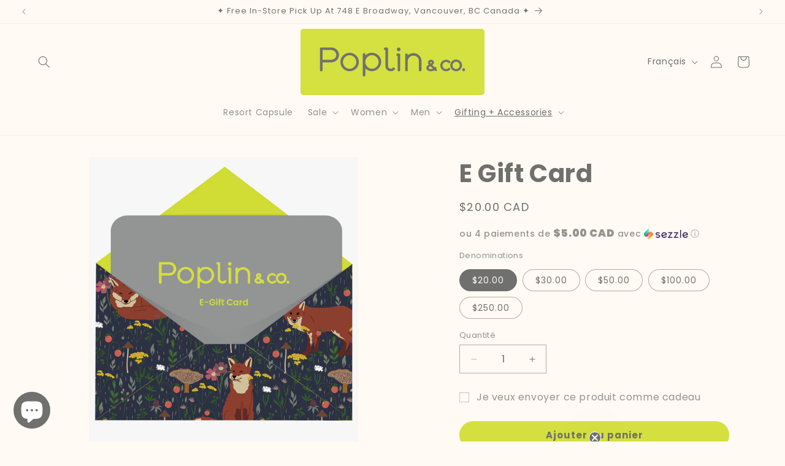

--- FILE ---
content_type: text/html; charset=utf-8
request_url: https://www.poplinandco.ca/fr/products/e-gift-card
body_size: 42757
content:
<!doctype html>
<html class="js" lang="fr">
  <head>
    <meta charset="utf-8">
    <meta http-equiv="X-UA-Compatible" content="IE=edge">
    <meta name="viewport" content="width=device-width,initial-scale=1">
    <meta name="theme-color" content="">
    <link rel="canonical" href="https://www.poplinandco.ca/fr/products/e-gift-card"><link rel="icon" type="image/png" href="//www.poplinandco.ca/cdn/shop/files/poplin_Square_Logo_c3fb5e81-6211-41c0-a8e2-f6d576005409.jpg?crop=center&height=32&v=1704996923&width=32"><link rel="preconnect" href="https://fonts.shopifycdn.com" crossorigin><title>
      E Gift Card
 &ndash; Poplin And Co</title>

    
      <meta name="description" content="Shopping for someone else but not sure what to give them? How about giving them the gift of choice with a Poplin &amp;amp; Co. gift card! Please Note – A digital gift card will be delivered to the email address provided. You will receive an email with a unique code and instructions on how to redeem it at checkout. E-gift c">
    

    

<meta property="og:site_name" content="Poplin And Co">
<meta property="og:url" content="https://www.poplinandco.ca/fr/products/e-gift-card">
<meta property="og:title" content="E Gift Card">
<meta property="og:type" content="product">
<meta property="og:description" content="Shopping for someone else but not sure what to give them? How about giving them the gift of choice with a Poplin &amp;amp; Co. gift card! Please Note – A digital gift card will be delivered to the email address provided. You will receive an email with a unique code and instructions on how to redeem it at checkout. E-gift c"><meta property="og:image" content="http://www.poplinandco.ca/cdn/shop/files/GiftCardsprintedenvelopFox.jpg?v=1734044850">
  <meta property="og:image:secure_url" content="https://www.poplinandco.ca/cdn/shop/files/GiftCardsprintedenvelopFox.jpg?v=1734044850">
  <meta property="og:image:width" content="1920">
  <meta property="og:image:height" content="2401"><meta property="og:price:amount" content="20.00">
  <meta property="og:price:currency" content="CAD"><meta name="twitter:card" content="summary_large_image">
<meta name="twitter:title" content="E Gift Card">
<meta name="twitter:description" content="Shopping for someone else but not sure what to give them? How about giving them the gift of choice with a Poplin &amp;amp; Co. gift card! Please Note – A digital gift card will be delivered to the email address provided. You will receive an email with a unique code and instructions on how to redeem it at checkout. E-gift c">


    <script src="//www.poplinandco.ca/cdn/shop/t/3/assets/constants.js?v=132983761750457495441758742954" defer="defer"></script>
    <script src="//www.poplinandco.ca/cdn/shop/t/3/assets/pubsub.js?v=25310214064522200911758742996" defer="defer"></script>
    <script src="//www.poplinandco.ca/cdn/shop/t/3/assets/global.js?v=7301445359237545521758742957" defer="defer"></script>
    <script src="//www.poplinandco.ca/cdn/shop/t/3/assets/details-disclosure.js?v=13653116266235556501758742955" defer="defer"></script>
    <script src="//www.poplinandco.ca/cdn/shop/t/3/assets/details-modal.js?v=25581673532751508451758742956" defer="defer"></script>
    <script src="//www.poplinandco.ca/cdn/shop/t/3/assets/search-form.js?v=133129549252120666541758743000" defer="defer"></script><script src="//www.poplinandco.ca/cdn/shop/t/3/assets/animations.js?v=88693664871331136111758742936" defer="defer"></script><script>window.performance && window.performance.mark && window.performance.mark('shopify.content_for_header.start');</script><meta name="google-site-verification" content="ieh5cACLubGnRLrzbMVnJ8HLJ3e-QeYDVzt2cPIiEMM">
<meta name="facebook-domain-verification" content="1j7p4gaf2iwqgssnowrog6a2b9qpcf">
<meta id="shopify-digital-wallet" name="shopify-digital-wallet" content="/73708241203/digital_wallets/dialog">
<meta name="shopify-checkout-api-token" content="86366b3fbf1528699bd2c012890de59c">
<meta id="in-context-paypal-metadata" data-shop-id="73708241203" data-venmo-supported="false" data-environment="production" data-locale="fr_FR" data-paypal-v4="true" data-currency="CAD">
<link rel="alternate" hreflang="x-default" href="https://www.poplinandco.ca/products/e-gift-card">
<link rel="alternate" hreflang="en" href="https://www.poplinandco.ca/products/e-gift-card">
<link rel="alternate" hreflang="fr" href="https://www.poplinandco.ca/fr/products/e-gift-card">
<link rel="alternate" type="application/json+oembed" href="https://www.poplinandco.ca/fr/products/e-gift-card.oembed">
<script async="async" src="/checkouts/internal/preloads.js?locale=fr-CA"></script>
<link rel="preconnect" href="https://shop.app" crossorigin="anonymous">
<script async="async" src="https://shop.app/checkouts/internal/preloads.js?locale=fr-CA&shop_id=73708241203" crossorigin="anonymous"></script>
<script id="apple-pay-shop-capabilities" type="application/json">{"shopId":73708241203,"countryCode":"CA","currencyCode":"CAD","merchantCapabilities":["supports3DS"],"merchantId":"gid:\/\/shopify\/Shop\/73708241203","merchantName":"Poplin And Co","requiredBillingContactFields":["postalAddress","email","phone"],"requiredShippingContactFields":["postalAddress","email","phone"],"shippingType":"shipping","supportedNetworks":["visa","masterCard","amex","discover","interac","jcb"],"total":{"type":"pending","label":"Poplin And Co","amount":"1.00"},"shopifyPaymentsEnabled":true,"supportsSubscriptions":true}</script>
<script id="shopify-features" type="application/json">{"accessToken":"86366b3fbf1528699bd2c012890de59c","betas":["rich-media-storefront-analytics"],"domain":"www.poplinandco.ca","predictiveSearch":true,"shopId":73708241203,"locale":"fr"}</script>
<script>var Shopify = Shopify || {};
Shopify.shop = "poplin-co-canada.myshopify.com";
Shopify.locale = "fr";
Shopify.currency = {"active":"CAD","rate":"1.0"};
Shopify.country = "CA";
Shopify.theme = {"name":"Dawn Theme - Sept 2025 Update","id":181408170291,"schema_name":"Dawn","schema_version":"15.4.0","theme_store_id":887,"role":"main"};
Shopify.theme.handle = "null";
Shopify.theme.style = {"id":null,"handle":null};
Shopify.cdnHost = "www.poplinandco.ca/cdn";
Shopify.routes = Shopify.routes || {};
Shopify.routes.root = "/fr/";</script>
<script type="module">!function(o){(o.Shopify=o.Shopify||{}).modules=!0}(window);</script>
<script>!function(o){function n(){var o=[];function n(){o.push(Array.prototype.slice.apply(arguments))}return n.q=o,n}var t=o.Shopify=o.Shopify||{};t.loadFeatures=n(),t.autoloadFeatures=n()}(window);</script>
<script>
  window.ShopifyPay = window.ShopifyPay || {};
  window.ShopifyPay.apiHost = "shop.app\/pay";
  window.ShopifyPay.redirectState = null;
</script>
<script id="shop-js-analytics" type="application/json">{"pageType":"product"}</script>
<script defer="defer" async type="module" src="//www.poplinandco.ca/cdn/shopifycloud/shop-js/modules/v2/client.init-shop-cart-sync_DyYWCJny.fr.esm.js"></script>
<script defer="defer" async type="module" src="//www.poplinandco.ca/cdn/shopifycloud/shop-js/modules/v2/chunk.common_BDBm0ZZC.esm.js"></script>
<script type="module">
  await import("//www.poplinandco.ca/cdn/shopifycloud/shop-js/modules/v2/client.init-shop-cart-sync_DyYWCJny.fr.esm.js");
await import("//www.poplinandco.ca/cdn/shopifycloud/shop-js/modules/v2/chunk.common_BDBm0ZZC.esm.js");

  window.Shopify.SignInWithShop?.initShopCartSync?.({"fedCMEnabled":true,"windoidEnabled":true});

</script>
<script>
  window.Shopify = window.Shopify || {};
  if (!window.Shopify.featureAssets) window.Shopify.featureAssets = {};
  window.Shopify.featureAssets['shop-js'] = {"shop-cart-sync":["modules/v2/client.shop-cart-sync_B_Bw5PRo.fr.esm.js","modules/v2/chunk.common_BDBm0ZZC.esm.js"],"init-fed-cm":["modules/v2/client.init-fed-cm_-pdRnAOg.fr.esm.js","modules/v2/chunk.common_BDBm0ZZC.esm.js"],"init-windoid":["modules/v2/client.init-windoid_DnYlFG1h.fr.esm.js","modules/v2/chunk.common_BDBm0ZZC.esm.js"],"shop-cash-offers":["modules/v2/client.shop-cash-offers_C5kHJTSN.fr.esm.js","modules/v2/chunk.common_BDBm0ZZC.esm.js","modules/v2/chunk.modal_CtqKD1z8.esm.js"],"shop-button":["modules/v2/client.shop-button_mcpRJFuh.fr.esm.js","modules/v2/chunk.common_BDBm0ZZC.esm.js"],"init-shop-email-lookup-coordinator":["modules/v2/client.init-shop-email-lookup-coordinator_BCzilhpw.fr.esm.js","modules/v2/chunk.common_BDBm0ZZC.esm.js"],"shop-toast-manager":["modules/v2/client.shop-toast-manager_C_QXj6h0.fr.esm.js","modules/v2/chunk.common_BDBm0ZZC.esm.js"],"shop-login-button":["modules/v2/client.shop-login-button_BEQFZ84Y.fr.esm.js","modules/v2/chunk.common_BDBm0ZZC.esm.js","modules/v2/chunk.modal_CtqKD1z8.esm.js"],"avatar":["modules/v2/client.avatar_BTnouDA3.fr.esm.js"],"init-shop-cart-sync":["modules/v2/client.init-shop-cart-sync_DyYWCJny.fr.esm.js","modules/v2/chunk.common_BDBm0ZZC.esm.js"],"pay-button":["modules/v2/client.pay-button_DsS5m06H.fr.esm.js","modules/v2/chunk.common_BDBm0ZZC.esm.js"],"init-shop-for-new-customer-accounts":["modules/v2/client.init-shop-for-new-customer-accounts_BFJXT-UG.fr.esm.js","modules/v2/client.shop-login-button_BEQFZ84Y.fr.esm.js","modules/v2/chunk.common_BDBm0ZZC.esm.js","modules/v2/chunk.modal_CtqKD1z8.esm.js"],"init-customer-accounts-sign-up":["modules/v2/client.init-customer-accounts-sign-up_QowAcxX2.fr.esm.js","modules/v2/client.shop-login-button_BEQFZ84Y.fr.esm.js","modules/v2/chunk.common_BDBm0ZZC.esm.js","modules/v2/chunk.modal_CtqKD1z8.esm.js"],"shop-follow-button":["modules/v2/client.shop-follow-button_9fzI0NJX.fr.esm.js","modules/v2/chunk.common_BDBm0ZZC.esm.js","modules/v2/chunk.modal_CtqKD1z8.esm.js"],"checkout-modal":["modules/v2/client.checkout-modal_DHwrZ6kr.fr.esm.js","modules/v2/chunk.common_BDBm0ZZC.esm.js","modules/v2/chunk.modal_CtqKD1z8.esm.js"],"init-customer-accounts":["modules/v2/client.init-customer-accounts_BBfGV8Xt.fr.esm.js","modules/v2/client.shop-login-button_BEQFZ84Y.fr.esm.js","modules/v2/chunk.common_BDBm0ZZC.esm.js","modules/v2/chunk.modal_CtqKD1z8.esm.js"],"lead-capture":["modules/v2/client.lead-capture_BFlE4x9y.fr.esm.js","modules/v2/chunk.common_BDBm0ZZC.esm.js","modules/v2/chunk.modal_CtqKD1z8.esm.js"],"shop-login":["modules/v2/client.shop-login_C8y8Opox.fr.esm.js","modules/v2/chunk.common_BDBm0ZZC.esm.js","modules/v2/chunk.modal_CtqKD1z8.esm.js"],"payment-terms":["modules/v2/client.payment-terms_DoIedF_y.fr.esm.js","modules/v2/chunk.common_BDBm0ZZC.esm.js","modules/v2/chunk.modal_CtqKD1z8.esm.js"]};
</script>
<script>(function() {
  var isLoaded = false;
  function asyncLoad() {
    if (isLoaded) return;
    isLoaded = true;
    var urls = ["https:\/\/scripts.juniphq.com\/v1\/junip_shopify.js?shop=poplin-co-canada.myshopify.com","https:\/\/storage.nfcube.com\/instafeed-a815b25fb6d0e3a9b2179860f2fd3a7e.js?shop=poplin-co-canada.myshopify.com"];
    for (var i = 0; i < urls.length; i++) {
      var s = document.createElement('script');
      s.type = 'text/javascript';
      s.async = true;
      s.src = urls[i];
      var x = document.getElementsByTagName('script')[0];
      x.parentNode.insertBefore(s, x);
    }
  };
  if(window.attachEvent) {
    window.attachEvent('onload', asyncLoad);
  } else {
    window.addEventListener('load', asyncLoad, false);
  }
})();</script>
<script id="__st">var __st={"a":73708241203,"offset":-28800,"reqid":"2f04fbce-e46f-4df1-9e13-79b985011de7-1768878123","pageurl":"www.poplinandco.ca\/fr\/products\/e-gift-card","u":"7a9ba6c70918","p":"product","rtyp":"product","rid":8164879499571};</script>
<script>window.ShopifyPaypalV4VisibilityTracking = true;</script>
<script id="captcha-bootstrap">!function(){'use strict';const t='contact',e='account',n='new_comment',o=[[t,t],['blogs',n],['comments',n],[t,'customer']],c=[[e,'customer_login'],[e,'guest_login'],[e,'recover_customer_password'],[e,'create_customer']],r=t=>t.map((([t,e])=>`form[action*='/${t}']:not([data-nocaptcha='true']) input[name='form_type'][value='${e}']`)).join(','),a=t=>()=>t?[...document.querySelectorAll(t)].map((t=>t.form)):[];function s(){const t=[...o],e=r(t);return a(e)}const i='password',u='form_key',d=['recaptcha-v3-token','g-recaptcha-response','h-captcha-response',i],f=()=>{try{return window.sessionStorage}catch{return}},m='__shopify_v',_=t=>t.elements[u];function p(t,e,n=!1){try{const o=window.sessionStorage,c=JSON.parse(o.getItem(e)),{data:r}=function(t){const{data:e,action:n}=t;return t[m]||n?{data:e,action:n}:{data:t,action:n}}(c);for(const[e,n]of Object.entries(r))t.elements[e]&&(t.elements[e].value=n);n&&o.removeItem(e)}catch(o){console.error('form repopulation failed',{error:o})}}const l='form_type',E='cptcha';function T(t){t.dataset[E]=!0}const w=window,h=w.document,L='Shopify',v='ce_forms',y='captcha';let A=!1;((t,e)=>{const n=(g='f06e6c50-85a8-45c8-87d0-21a2b65856fe',I='https://cdn.shopify.com/shopifycloud/storefront-forms-hcaptcha/ce_storefront_forms_captcha_hcaptcha.v1.5.2.iife.js',D={infoText:'Protégé par hCaptcha',privacyText:'Confidentialité',termsText:'Conditions'},(t,e,n)=>{const o=w[L][v],c=o.bindForm;if(c)return c(t,g,e,D).then(n);var r;o.q.push([[t,g,e,D],n]),r=I,A||(h.body.append(Object.assign(h.createElement('script'),{id:'captcha-provider',async:!0,src:r})),A=!0)});var g,I,D;w[L]=w[L]||{},w[L][v]=w[L][v]||{},w[L][v].q=[],w[L][y]=w[L][y]||{},w[L][y].protect=function(t,e){n(t,void 0,e),T(t)},Object.freeze(w[L][y]),function(t,e,n,w,h,L){const[v,y,A,g]=function(t,e,n){const i=e?o:[],u=t?c:[],d=[...i,...u],f=r(d),m=r(i),_=r(d.filter((([t,e])=>n.includes(e))));return[a(f),a(m),a(_),s()]}(w,h,L),I=t=>{const e=t.target;return e instanceof HTMLFormElement?e:e&&e.form},D=t=>v().includes(t);t.addEventListener('submit',(t=>{const e=I(t);if(!e)return;const n=D(e)&&!e.dataset.hcaptchaBound&&!e.dataset.recaptchaBound,o=_(e),c=g().includes(e)&&(!o||!o.value);(n||c)&&t.preventDefault(),c&&!n&&(function(t){try{if(!f())return;!function(t){const e=f();if(!e)return;const n=_(t);if(!n)return;const o=n.value;o&&e.removeItem(o)}(t);const e=Array.from(Array(32),(()=>Math.random().toString(36)[2])).join('');!function(t,e){_(t)||t.append(Object.assign(document.createElement('input'),{type:'hidden',name:u})),t.elements[u].value=e}(t,e),function(t,e){const n=f();if(!n)return;const o=[...t.querySelectorAll(`input[type='${i}']`)].map((({name:t})=>t)),c=[...d,...o],r={};for(const[a,s]of new FormData(t).entries())c.includes(a)||(r[a]=s);n.setItem(e,JSON.stringify({[m]:1,action:t.action,data:r}))}(t,e)}catch(e){console.error('failed to persist form',e)}}(e),e.submit())}));const S=(t,e)=>{t&&!t.dataset[E]&&(n(t,e.some((e=>e===t))),T(t))};for(const o of['focusin','change'])t.addEventListener(o,(t=>{const e=I(t);D(e)&&S(e,y())}));const B=e.get('form_key'),M=e.get(l),P=B&&M;t.addEventListener('DOMContentLoaded',(()=>{const t=y();if(P)for(const e of t)e.elements[l].value===M&&p(e,B);[...new Set([...A(),...v().filter((t=>'true'===t.dataset.shopifyCaptcha))])].forEach((e=>S(e,t)))}))}(h,new URLSearchParams(w.location.search),n,t,e,['guest_login'])})(!0,!0)}();</script>
<script integrity="sha256-4kQ18oKyAcykRKYeNunJcIwy7WH5gtpwJnB7kiuLZ1E=" data-source-attribution="shopify.loadfeatures" defer="defer" src="//www.poplinandco.ca/cdn/shopifycloud/storefront/assets/storefront/load_feature-a0a9edcb.js" crossorigin="anonymous"></script>
<script crossorigin="anonymous" defer="defer" src="//www.poplinandco.ca/cdn/shopifycloud/storefront/assets/shopify_pay/storefront-65b4c6d7.js?v=20250812"></script>
<script data-source-attribution="shopify.dynamic_checkout.dynamic.init">var Shopify=Shopify||{};Shopify.PaymentButton=Shopify.PaymentButton||{isStorefrontPortableWallets:!0,init:function(){window.Shopify.PaymentButton.init=function(){};var t=document.createElement("script");t.src="https://www.poplinandco.ca/cdn/shopifycloud/portable-wallets/latest/portable-wallets.fr.js",t.type="module",document.head.appendChild(t)}};
</script>
<script data-source-attribution="shopify.dynamic_checkout.buyer_consent">
  function portableWalletsHideBuyerConsent(e){var t=document.getElementById("shopify-buyer-consent"),n=document.getElementById("shopify-subscription-policy-button");t&&n&&(t.classList.add("hidden"),t.setAttribute("aria-hidden","true"),n.removeEventListener("click",e))}function portableWalletsShowBuyerConsent(e){var t=document.getElementById("shopify-buyer-consent"),n=document.getElementById("shopify-subscription-policy-button");t&&n&&(t.classList.remove("hidden"),t.removeAttribute("aria-hidden"),n.addEventListener("click",e))}window.Shopify?.PaymentButton&&(window.Shopify.PaymentButton.hideBuyerConsent=portableWalletsHideBuyerConsent,window.Shopify.PaymentButton.showBuyerConsent=portableWalletsShowBuyerConsent);
</script>
<script data-source-attribution="shopify.dynamic_checkout.cart.bootstrap">document.addEventListener("DOMContentLoaded",(function(){function t(){return document.querySelector("shopify-accelerated-checkout-cart, shopify-accelerated-checkout")}if(t())Shopify.PaymentButton.init();else{new MutationObserver((function(e,n){t()&&(Shopify.PaymentButton.init(),n.disconnect())})).observe(document.body,{childList:!0,subtree:!0})}}));
</script>
<link id="shopify-accelerated-checkout-styles" rel="stylesheet" media="screen" href="https://www.poplinandco.ca/cdn/shopifycloud/portable-wallets/latest/accelerated-checkout-backwards-compat.css" crossorigin="anonymous">
<style id="shopify-accelerated-checkout-cart">
        #shopify-buyer-consent {
  margin-top: 1em;
  display: inline-block;
  width: 100%;
}

#shopify-buyer-consent.hidden {
  display: none;
}

#shopify-subscription-policy-button {
  background: none;
  border: none;
  padding: 0;
  text-decoration: underline;
  font-size: inherit;
  cursor: pointer;
}

#shopify-subscription-policy-button::before {
  box-shadow: none;
}

      </style>
<script id="sections-script" data-sections="header" defer="defer" src="//www.poplinandco.ca/cdn/shop/t/3/compiled_assets/scripts.js?v=1916"></script>
<script>window.performance && window.performance.mark && window.performance.mark('shopify.content_for_header.end');</script>


    <style data-shopify>
      @font-face {
  font-family: Poppins;
  font-weight: 400;
  font-style: normal;
  font-display: swap;
  src: url("//www.poplinandco.ca/cdn/fonts/poppins/poppins_n4.0ba78fa5af9b0e1a374041b3ceaadf0a43b41362.woff2") format("woff2"),
       url("//www.poplinandco.ca/cdn/fonts/poppins/poppins_n4.214741a72ff2596839fc9760ee7a770386cf16ca.woff") format("woff");
}

      @font-face {
  font-family: Poppins;
  font-weight: 700;
  font-style: normal;
  font-display: swap;
  src: url("//www.poplinandco.ca/cdn/fonts/poppins/poppins_n7.56758dcf284489feb014a026f3727f2f20a54626.woff2") format("woff2"),
       url("//www.poplinandco.ca/cdn/fonts/poppins/poppins_n7.f34f55d9b3d3205d2cd6f64955ff4b36f0cfd8da.woff") format("woff");
}

      @font-face {
  font-family: Poppins;
  font-weight: 400;
  font-style: italic;
  font-display: swap;
  src: url("//www.poplinandco.ca/cdn/fonts/poppins/poppins_i4.846ad1e22474f856bd6b81ba4585a60799a9f5d2.woff2") format("woff2"),
       url("//www.poplinandco.ca/cdn/fonts/poppins/poppins_i4.56b43284e8b52fc64c1fd271f289a39e8477e9ec.woff") format("woff");
}

      @font-face {
  font-family: Poppins;
  font-weight: 700;
  font-style: italic;
  font-display: swap;
  src: url("//www.poplinandco.ca/cdn/fonts/poppins/poppins_i7.42fd71da11e9d101e1e6c7932199f925f9eea42d.woff2") format("woff2"),
       url("//www.poplinandco.ca/cdn/fonts/poppins/poppins_i7.ec8499dbd7616004e21155106d13837fff4cf556.woff") format("woff");
}

      @font-face {
  font-family: Poppins;
  font-weight: 700;
  font-style: normal;
  font-display: swap;
  src: url("//www.poplinandco.ca/cdn/fonts/poppins/poppins_n7.56758dcf284489feb014a026f3727f2f20a54626.woff2") format("woff2"),
       url("//www.poplinandco.ca/cdn/fonts/poppins/poppins_n7.f34f55d9b3d3205d2cd6f64955ff4b36f0cfd8da.woff") format("woff");
}


      
        :root,
        .color-scheme-1 {
          --color-background: 255,250,243;
        
          --gradient-background: #fffaf3;
        

        

        --color-foreground: 112,112,111;
        --color-background-contrast: 255,197,115;
        --color-shadow: 112,112,111;
        --color-button: 112,112,111;
        --color-button-text: 255,255,255;
        --color-secondary-button: 255,250,243;
        --color-secondary-button-text: 112,112,111;
        --color-link: 112,112,111;
        --color-badge-foreground: 112,112,111;
        --color-badge-background: 255,250,243;
        --color-badge-border: 112,112,111;
        --payment-terms-background-color: rgb(255 250 243);
      }
      
        
        .color-scheme-2 {
          --color-background: 255,250,243;
        
          --gradient-background: #fffaf3;
        

        

        --color-foreground: 18,18,18;
        --color-background-contrast: 255,197,115;
        --color-shadow: 18,18,18;
        --color-button: 18,18,18;
        --color-button-text: 243,243,243;
        --color-secondary-button: 255,250,243;
        --color-secondary-button-text: 18,18,18;
        --color-link: 18,18,18;
        --color-badge-foreground: 18,18,18;
        --color-badge-background: 255,250,243;
        --color-badge-border: 18,18,18;
        --payment-terms-background-color: rgb(255 250 243);
      }
      
        
        .color-scheme-3 {
          --color-background: 36,40,51;
        
          --gradient-background: #242833;
        

        

        --color-foreground: 255,255,255;
        --color-background-contrast: 47,52,66;
        --color-shadow: 18,18,18;
        --color-button: 255,255,255;
        --color-button-text: 0,0,0;
        --color-secondary-button: 36,40,51;
        --color-secondary-button-text: 255,255,255;
        --color-link: 255,255,255;
        --color-badge-foreground: 255,255,255;
        --color-badge-background: 36,40,51;
        --color-badge-border: 255,255,255;
        --payment-terms-background-color: rgb(36 40 51);
      }
      
        
        .color-scheme-4 {
          --color-background: 0,163,118;
        
          --gradient-background: #00a376;
        

        

        --color-foreground: 255,255,255;
        --color-background-contrast: 0,35,26;
        --color-shadow: 18,18,18;
        --color-button: 255,255,255;
        --color-button-text: 18,18,18;
        --color-secondary-button: 0,163,118;
        --color-secondary-button-text: 255,255,255;
        --color-link: 255,255,255;
        --color-badge-foreground: 255,255,255;
        --color-badge-background: 0,163,118;
        --color-badge-border: 255,255,255;
        --payment-terms-background-color: rgb(0 163 118);
      }
      
        
        .color-scheme-5 {
          --color-background: 214,223,64;
        
          --gradient-background: #d6df40;
        

        

        --color-foreground: 255,255,255;
        --color-background-contrast: 130,137,23;
        --color-shadow: 18,18,18;
        --color-button: 255,255,255;
        --color-button-text: 214,223,64;
        --color-secondary-button: 214,223,64;
        --color-secondary-button-text: 255,255,255;
        --color-link: 255,255,255;
        --color-badge-foreground: 255,255,255;
        --color-badge-background: 214,223,64;
        --color-badge-border: 255,255,255;
        --payment-terms-background-color: rgb(214 223 64);
      }
      
        
        .color-scheme-06e8be31-2fb7-4b44-8a9b-83f477ebee44 {
          --color-background: 255,250,243;
        
          --gradient-background: #fffaf3;
        

        

        --color-foreground: 112,112,111;
        --color-background-contrast: 255,197,115;
        --color-shadow: 112,112,111;
        --color-button: 214,223,64;
        --color-button-text: 255,255,255;
        --color-secondary-button: 255,250,243;
        --color-secondary-button-text: 214,223,64;
        --color-link: 214,223,64;
        --color-badge-foreground: 112,112,111;
        --color-badge-background: 255,250,243;
        --color-badge-border: 112,112,111;
        --payment-terms-background-color: rgb(255 250 243);
      }
      
        
        .color-scheme-670c8fae-cb1a-4d64-9784-db2aad9a34af {
          --color-background: 255,250,243;
        
          --gradient-background: #fffaf3;
        

        

        --color-foreground: 112,112,111;
        --color-background-contrast: 255,197,115;
        --color-shadow: 36,40,51;
        --color-button: 112,112,111;
        --color-button-text: 255,255,255;
        --color-secondary-button: 255,250,243;
        --color-secondary-button-text: 112,112,111;
        --color-link: 112,112,111;
        --color-badge-foreground: 112,112,111;
        --color-badge-background: 255,250,243;
        --color-badge-border: 112,112,111;
        --payment-terms-background-color: rgb(255 250 243);
      }
      

      body, .color-scheme-1, .color-scheme-2, .color-scheme-3, .color-scheme-4, .color-scheme-5, .color-scheme-06e8be31-2fb7-4b44-8a9b-83f477ebee44, .color-scheme-670c8fae-cb1a-4d64-9784-db2aad9a34af {
        color: rgba(var(--color-foreground), 0.75);
        background-color: rgb(var(--color-background));
      }

      :root {
        --font-body-family: Poppins, sans-serif;
        --font-body-style: normal;
        --font-body-weight: 400;
        --font-body-weight-bold: 700;

        --font-heading-family: Poppins, sans-serif;
        --font-heading-style: normal;
        --font-heading-weight: 700;

        --font-body-scale: 1.0;
        --font-heading-scale: 1.0;

        --media-padding: px;
        --media-border-opacity: 0.05;
        --media-border-width: 1px;
        --media-radius: 0px;
        --media-shadow-opacity: 0.0;
        --media-shadow-horizontal-offset: 0px;
        --media-shadow-vertical-offset: 0px;
        --media-shadow-blur-radius: 5px;
        --media-shadow-visible: 0;

        --page-width: 160rem;
        --page-width-margin: 0rem;

        --product-card-image-padding: 0.0rem;
        --product-card-corner-radius: 0.6rem;
        --product-card-text-alignment: center;
        --product-card-border-width: 0.0rem;
        --product-card-border-opacity: 0.1;
        --product-card-shadow-opacity: 0.0;
        --product-card-shadow-visible: 0;
        --product-card-shadow-horizontal-offset: 0.0rem;
        --product-card-shadow-vertical-offset: 0.4rem;
        --product-card-shadow-blur-radius: 0.0rem;

        --collection-card-image-padding: 0.0rem;
        --collection-card-corner-radius: 0.6rem;
        --collection-card-text-alignment: left;
        --collection-card-border-width: 0.0rem;
        --collection-card-border-opacity: 0.1;
        --collection-card-shadow-opacity: 0.0;
        --collection-card-shadow-visible: 0;
        --collection-card-shadow-horizontal-offset: 0.0rem;
        --collection-card-shadow-vertical-offset: 0.4rem;
        --collection-card-shadow-blur-radius: 0.5rem;

        --blog-card-image-padding: 0.0rem;
        --blog-card-corner-radius: 0.0rem;
        --blog-card-text-alignment: left;
        --blog-card-border-width: 0.0rem;
        --blog-card-border-opacity: 0.1;
        --blog-card-shadow-opacity: 0.0;
        --blog-card-shadow-visible: 0;
        --blog-card-shadow-horizontal-offset: 0.0rem;
        --blog-card-shadow-vertical-offset: 0.4rem;
        --blog-card-shadow-blur-radius: 0.5rem;

        --badge-corner-radius: 4.0rem;

        --popup-border-width: 1px;
        --popup-border-opacity: 0.1;
        --popup-corner-radius: 0px;
        --popup-shadow-opacity: 0.0;
        --popup-shadow-horizontal-offset: 0px;
        --popup-shadow-vertical-offset: 4px;
        --popup-shadow-blur-radius: 5px;

        --drawer-border-width: 1px;
        --drawer-border-opacity: 0.1;
        --drawer-shadow-opacity: 0.0;
        --drawer-shadow-horizontal-offset: 0px;
        --drawer-shadow-vertical-offset: 4px;
        --drawer-shadow-blur-radius: 5px;

        --spacing-sections-desktop: 0px;
        --spacing-sections-mobile: 0px;

        --grid-desktop-vertical-spacing: 8px;
        --grid-desktop-horizontal-spacing: 40px;
        --grid-mobile-vertical-spacing: 4px;
        --grid-mobile-horizontal-spacing: 20px;

        --text-boxes-border-opacity: 0.1;
        --text-boxes-border-width: 0px;
        --text-boxes-radius: 0px;
        --text-boxes-shadow-opacity: 0.0;
        --text-boxes-shadow-visible: 0;
        --text-boxes-shadow-horizontal-offset: 0px;
        --text-boxes-shadow-vertical-offset: 4px;
        --text-boxes-shadow-blur-radius: 5px;

        --buttons-radius: 40px;
        --buttons-radius-outset: 40px;
        --buttons-border-width: 0px;
        --buttons-border-opacity: 1.0;
        --buttons-shadow-opacity: 0.0;
        --buttons-shadow-visible: 0;
        --buttons-shadow-horizontal-offset: 0px;
        --buttons-shadow-vertical-offset: 4px;
        --buttons-shadow-blur-radius: 5px;
        --buttons-border-offset: 0.3px;

        --inputs-radius: 0px;
        --inputs-border-width: 1px;
        --inputs-border-opacity: 0.55;
        --inputs-shadow-opacity: 0.0;
        --inputs-shadow-horizontal-offset: 0px;
        --inputs-margin-offset: 0px;
        --inputs-shadow-vertical-offset: 4px;
        --inputs-shadow-blur-radius: 5px;
        --inputs-radius-outset: 0px;

        --variant-pills-radius: 40px;
        --variant-pills-border-width: 1px;
        --variant-pills-border-opacity: 0.55;
        --variant-pills-shadow-opacity: 0.0;
        --variant-pills-shadow-horizontal-offset: 0px;
        --variant-pills-shadow-vertical-offset: 4px;
        --variant-pills-shadow-blur-radius: 5px;
      }

      *,
      *::before,
      *::after {
        box-sizing: inherit;
      }

      html {
        box-sizing: border-box;
        font-size: calc(var(--font-body-scale) * 62.5%);
        height: 100%;
      }

      body {
        display: grid;
        grid-template-rows: auto auto 1fr auto;
        grid-template-columns: 100%;
        min-height: 100%;
        margin: 0;
        font-size: 1.5rem;
        letter-spacing: 0.06rem;
        line-height: calc(1 + 0.8 / var(--font-body-scale));
        font-family: var(--font-body-family);
        font-style: var(--font-body-style);
        font-weight: var(--font-body-weight);
      }

      @media screen and (min-width: 750px) {
        body {
          font-size: 1.6rem;
        }
      }
    </style>

    <link href="//www.poplinandco.ca/cdn/shop/t/3/assets/base.css?v=165698768999665342611758742937" rel="stylesheet" type="text/css" media="all" />
    <link rel="stylesheet" href="//www.poplinandco.ca/cdn/shop/t/3/assets/component-cart-items.css?v=13033300910818915211758742940" media="print" onload="this.media='all'">
      <link rel="preload" as="font" href="//www.poplinandco.ca/cdn/fonts/poppins/poppins_n4.0ba78fa5af9b0e1a374041b3ceaadf0a43b41362.woff2" type="font/woff2" crossorigin>
      

      <link rel="preload" as="font" href="//www.poplinandco.ca/cdn/fonts/poppins/poppins_n7.56758dcf284489feb014a026f3727f2f20a54626.woff2" type="font/woff2" crossorigin>
      
<link href="//www.poplinandco.ca/cdn/shop/t/3/assets/component-localization-form.css?v=170315343355214948141758742945" rel="stylesheet" type="text/css" media="all" />
      <script src="//www.poplinandco.ca/cdn/shop/t/3/assets/localization-form.js?v=144176611646395275351758742991" defer="defer"></script><link
        rel="stylesheet"
        href="//www.poplinandco.ca/cdn/shop/t/3/assets/component-predictive-search.css?v=118923337488134913561758742948"
        media="print"
        onload="this.media='all'"
      ><script>
      if (Shopify.designMode) {
        document.documentElement.classList.add('shopify-design-mode');
      }
    </script>

    <script>
    // code by https://websensepro.com

$(document).ready(function () {
    $(".read-more").hide();
    $(".show_hide").on("click", function () {
        var txt = $(".read-more").is(':visible') ? 'Read More' : 'Read Less';
        $(".show_hide").text(txt);
        $(this).next('.read-more').slideToggle(200);
    });
});
</script>
  <!-- BEGIN app block: shopify://apps/instafeed/blocks/head-block/c447db20-095d-4a10-9725-b5977662c9d5 --><link rel="preconnect" href="https://cdn.nfcube.com/">
<link rel="preconnect" href="https://scontent.cdninstagram.com/">


  <script>
    document.addEventListener('DOMContentLoaded', function () {
      let instafeedScript = document.createElement('script');

      
        instafeedScript.src = 'https://storage.nfcube.com/instafeed-a815b25fb6d0e3a9b2179860f2fd3a7e.js';
      

      document.body.appendChild(instafeedScript);
    });
  </script>





<!-- END app block --><!-- BEGIN app block: shopify://apps/klaviyo-email-marketing-sms/blocks/klaviyo-onsite-embed/2632fe16-c075-4321-a88b-50b567f42507 -->












  <script async src="https://static.klaviyo.com/onsite/js/VWiRFx/klaviyo.js?company_id=VWiRFx"></script>
  <script>!function(){if(!window.klaviyo){window._klOnsite=window._klOnsite||[];try{window.klaviyo=new Proxy({},{get:function(n,i){return"push"===i?function(){var n;(n=window._klOnsite).push.apply(n,arguments)}:function(){for(var n=arguments.length,o=new Array(n),w=0;w<n;w++)o[w]=arguments[w];var t="function"==typeof o[o.length-1]?o.pop():void 0,e=new Promise((function(n){window._klOnsite.push([i].concat(o,[function(i){t&&t(i),n(i)}]))}));return e}}})}catch(n){window.klaviyo=window.klaviyo||[],window.klaviyo.push=function(){var n;(n=window._klOnsite).push.apply(n,arguments)}}}}();</script>

  
    <script id="viewed_product">
      if (item == null) {
        var _learnq = _learnq || [];

        var MetafieldReviews = null
        var MetafieldYotpoRating = null
        var MetafieldYotpoCount = null
        var MetafieldLooxRating = null
        var MetafieldLooxCount = null
        var okendoProduct = null
        var okendoProductReviewCount = null
        var okendoProductReviewAverageValue = null
        try {
          // The following fields are used for Customer Hub recently viewed in order to add reviews.
          // This information is not part of __kla_viewed. Instead, it is part of __kla_viewed_reviewed_items
          MetafieldReviews = {};
          MetafieldYotpoRating = null
          MetafieldYotpoCount = null
          MetafieldLooxRating = null
          MetafieldLooxCount = null

          okendoProduct = null
          // If the okendo metafield is not legacy, it will error, which then requires the new json formatted data
          if (okendoProduct && 'error' in okendoProduct) {
            okendoProduct = null
          }
          okendoProductReviewCount = okendoProduct ? okendoProduct.reviewCount : null
          okendoProductReviewAverageValue = okendoProduct ? okendoProduct.reviewAverageValue : null
        } catch (error) {
          console.error('Error in Klaviyo onsite reviews tracking:', error);
        }

        var item = {
          Name: "E Gift Card",
          ProductID: 8164879499571,
          Categories: ["Full Price","Gift Cards"],
          ImageURL: "https://www.poplinandco.ca/cdn/shop/files/GiftCardsprintedenvelopFox_grande.jpg?v=1734044850",
          URL: "https://www.poplinandco.ca/fr/products/e-gift-card",
          Brand: "poplin-co-canada",
          Price: "$20.00",
          Value: "20.00",
          CompareAtPrice: "$100.00"
        };
        _learnq.push(['track', 'Viewed Product', item]);
        _learnq.push(['trackViewedItem', {
          Title: item.Name,
          ItemId: item.ProductID,
          Categories: item.Categories,
          ImageUrl: item.ImageURL,
          Url: item.URL,
          Metadata: {
            Brand: item.Brand,
            Price: item.Price,
            Value: item.Value,
            CompareAtPrice: item.CompareAtPrice
          },
          metafields:{
            reviews: MetafieldReviews,
            yotpo:{
              rating: MetafieldYotpoRating,
              count: MetafieldYotpoCount,
            },
            loox:{
              rating: MetafieldLooxRating,
              count: MetafieldLooxCount,
            },
            okendo: {
              rating: okendoProductReviewAverageValue,
              count: okendoProductReviewCount,
            }
          }
        }]);
      }
    </script>
  




  <script>
    window.klaviyoReviewsProductDesignMode = false
  </script>



  <!-- BEGIN app snippet: customer-hub-data --><script>
  if (!window.customerHub) {
    window.customerHub = {};
  }
  window.customerHub.storefrontRoutes = {
    login: "https://www.poplinandco.ca/customer_authentication/redirect?locale=fr&region_country=CA?return_url=%2F%23k-hub",
    register: "https://account.poplinandco.ca?locale=fr?return_url=%2F%23k-hub",
    logout: "/fr/account/logout",
    profile: "/fr/account",
    addresses: "/fr/account/addresses",
  };
  
  window.customerHub.userId = null;
  
  window.customerHub.storeDomain = "poplin-co-canada.myshopify.com";

  
    window.customerHub.activeProduct = {
      name: "E Gift Card",
      category: null,
      imageUrl: "https://www.poplinandco.ca/cdn/shop/files/GiftCardsprintedenvelopFox_grande.jpg?v=1734044850",
      id: "8164879499571",
      link: "https://www.poplinandco.ca/fr/products/e-gift-card",
      variants: [
        
          {
            id: "48989066920243",
            
            imageUrl: "https://www.poplinandco.ca/cdn/shop/files/GiftCardsprintedenvelopFox.jpg?v=1734044850&width=500",
            
            price: "2000",
            currency: "CAD",
            availableForSale: true,
            title: "$20.00",
          },
        
          {
            id: "44634193494323",
            
            imageUrl: "https://www.poplinandco.ca/cdn/shop/files/GiftCardsprintedenvelopFox.jpg?v=1734044850&width=500",
            
            price: "3000",
            currency: "CAD",
            availableForSale: true,
            title: "$30.00",
          },
        
          {
            id: "44634193527091",
            
            imageUrl: "https://www.poplinandco.ca/cdn/shop/files/GiftCardsprintedenvelopFox.jpg?v=1734044850&width=500",
            
            price: "5000",
            currency: "CAD",
            availableForSale: true,
            title: "$50.00",
          },
        
          {
            id: "44634193559859",
            
            imageUrl: "https://www.poplinandco.ca/cdn/shop/files/GiftCardsprintedenvelopFox.jpg?v=1734044850&width=500",
            
            price: "10000",
            currency: "CAD",
            availableForSale: true,
            title: "$100.00",
          },
        
          {
            id: "44634193592627",
            
            imageUrl: "https://www.poplinandco.ca/cdn/shop/files/GiftCardsprintedenvelopFox.jpg?v=1734044850&width=500",
            
            price: "25000",
            currency: "CAD",
            availableForSale: true,
            title: "$250.00",
          },
        
      ],
    };
    window.customerHub.activeProduct.variants.forEach((variant) => {
        
        variant.price = `${variant.price.slice(0, -2)}.${variant.price.slice(-2)}`;
    });
  

  
    window.customerHub.storeLocale = {
        currentLanguage: 'fr',
        currentCountry: 'CA',
        availableLanguages: [
          
            {
              iso_code: 'en',
              endonym_name: 'English'
            },
          
            {
              iso_code: 'fr',
              endonym_name: 'français'
            }
          
        ],
        availableCountries: [
          
            {
              iso_code: 'CA',
              name: 'Canada',
              currency_code: 'CAD'
            }
          
        ]
    };
  
</script>
<!-- END app snippet -->





<!-- END app block --><!-- BEGIN app block: shopify://apps/gsc-countdown-timer/blocks/countdown-bar/58dc5b1b-43d2-4209-b1f3-52aff31643ed --><style>
  .gta-block__error {
    display: flex;
    flex-flow: column nowrap;
    gap: 12px;
    padding: 32px;
    border-radius: 12px;
    margin: 12px 0;
    background-color: #fff1e3;
    color: #412d00;
  }

  .gta-block__error-title {
    font-size: 18px;
    font-weight: 600;
    line-height: 28px;
  }

  .gta-block__error-body {
    font-size: 14px;
    line-height: 24px;
  }
</style>

<script>
  (function () {
    try {
      window.GSC_COUNTDOWN_META = {
        product_collections: [{"id":466217894195,"handle":"full-price","title":"Full Price","updated_at":"2026-01-19T13:34:34-08:00","body_html":"","published_at":"2023-11-07T15:48:07-08:00","sort_order":"best-selling","template_suffix":"","disjunctive":false,"rules":[{"column":"is_price_reduced","relation":"is_not_set","condition":""}],"published_scope":"global"},{"id":439346725171,"handle":"gift-cards","title":"Gift Cards","updated_at":"2026-01-11T04:08:21-08:00","body_html":"\u003cspan\u003eShopping for someone else but not sure what to give them? How about giving them the gift of choice with a Poplin \u0026amp; Co. gift card?\u003c\/span\u003e","published_at":"2023-03-12T20:21:09-07:00","sort_order":"best-selling","template_suffix":"","disjunctive":false,"rules":[{"column":"tag","relation":"equals","condition":"gift card"}],"published_scope":"global"}],
        product_tags: ["gift card"],
      };

      const widgets = [{"key":"GSC-LARGE-lImJirXgFdCl","type":"banner","timer":{"date":"2025-11-07T00:00:00.000-08:00","mode":"date","daily":{"tz":"Etc\/GMT-0","endHours":14,"endMinutes":0,"repeatDays":[0,1,2,3,4,5,6],"startHours":10,"startMinutes":0},"hours":72,"onEnd":"hide","minutes":0,"seconds":0,"scheduling":{"end":null,"start":null}},"content":{"align":"center","items":[{"id":"text-UHbsZTWMLPxx","type":"text","align":"left","color":"#70706f","value":"Slowvember Starts In","enabled":true,"padding":{"mobile":{},"desktop":{}},"fontFamily":"font3","fontWeight":"700","textTransform":"capitalize","mobileFontSize":"28px","desktopFontSize":"32px","mobileLineHeight":"1","desktopLineHeight":"1","mobileLetterSpacing":"0","desktopLetterSpacing":"0"},{"id":"text-PiMRxkTevWcq","type":"text","align":"left","color":"#000000","value":"","enabled":false,"padding":{"mobile":{},"desktop":{}},"fontFamily":"font1","fontWeight":"400","textTransform":"unset","mobileFontSize":"16px","desktopFontSize":"16px","mobileLineHeight":"1.5","desktopLineHeight":"1.5","mobileLetterSpacing":"0","desktopLetterSpacing":"0"},{"id":"timer-vKgbiVWWjiBZ","type":"timer","view":"custom","border":{"size":"2px","color":"#9e9e9e","enabled":false},"digits":{"gap":"5px","color":"#70706f","fontSize":"45px","fontFamily":"font3","fontWeight":"700"},"labels":{"days":"days","color":"#70706f","hours":"hours","enabled":true,"minutes":"mins","seconds":"secs","fontSize":"18px","fontFamily":"font3","fontWeight":"700","milliseconds":"ms","textTransform":"unset"},"layout":"stacked","margin":{"mobile":{},"desktop":{}},"radius":{"value":"16px","enabled":true},"shadow":{"type":"","color":"black","enabled":true},"enabled":true,"padding":{"mobile":{"top":"0px","bottom":"0px"},"desktop":{"top":"0px","bottom":"0px"}},"fontSize":{"mobile":"14px","desktop":"18px"},"separator":{"type":"colon","color":"#70706f","enabled":true},"background":{"blur":"0px","color":"#f8f8f8","enabled":false},"unitFormat":"d:h:m:s","mobileWidth":"100%","desktopWidth":"100%"},{"id":"button-GnEdKBEzvLei","href":"https:\/\/shopify.com","type":"button","label":"Shop now","width":"content","border":{"size":"2px","color":"#000000","enabled":false},"margin":{"mobile":{"top":"0px","left":"0px","right":"0px","bottom":"0px"},"desktop":{"top":"0px","left":"0px","right":"0px","bottom":"0px"}},"radius":{"value":"12px","enabled":true},"target":"_self","enabled":false,"padding":{"mobile":{"top":"14px","left":"40px","right":"40px","bottom":"14px"},"desktop":{"top":"16px","left":"40px","right":"40px","bottom":"16px"}},"textColor":"#ffffff","background":{"blur":"0px","color":"#000000","enabled":true},"fontFamily":"font1","fontWeight":"500","textTransform":"unset","mobileFontSize":"14px","desktopFontSize":"14px","mobileLetterSpacing":"0","desktopLetterSpacing":"0"},{"id":"coupon-omgYoUcteICF","code":"PASTE YOUR CODE","icon":{"type":"discount-star","enabled":true},"type":"coupon","label":"Save 35%","action":"copy","border":{"size":"1px","color":"#bdbdbd","enabled":true},"margin":{"mobile":{"top":"0px","left":"0px","right":"0px","bottom":"0px"},"desktop":{"top":"0px","left":"0px","right":"0px","bottom":"0px"}},"radius":{"value":"10px","enabled":true},"enabled":false,"padding":{"mobile":{"top":"4px","left":"12px","right":"12px","bottom":"4px"},"desktop":{"top":"14px","left":"24px","right":"24px","bottom":"14px"}},"textColor":"#000000","background":{"blur":"0px","color":"#f2f2f2","enabled":true},"fontFamily":"font1","fontWeight":"600","textTransform":"unset","mobileFontSize":"12px","desktopFontSize":"14px"}],"border":{"size":"1px","color":"#ffffff","enabled":false},"layout":"column","margin":{"mobile":{"top":"0px","left":"0px","right":"0px","bottom":"0px"},"desktop":{"top":"0px","left":"0px","right":"0px","bottom":"0px"}},"radius":{"value":"16px","enabled":true},"padding":{"mobile":{"top":"20px","left":"20px","right":"20px","bottom":"20px"},"desktop":{"top":"20px","left":"20px","right":"20px","bottom":"20px"}},"mobileGap":"12px","background":{"src":null,"blur":"0px","source":"color","bgColor":"#ffffff","enabled":false,"overlayColor":"rgba(0,0,0,0)"},"desktopGap":"0px","mobileWidth":"100%","desktopWidth":"922px","backgroundClick":{"url":"","target":"_self","enabled":false}},"enabled":true,"general":{"font1":"inherit","font2":"inherit","font3":"inherit","preset":"large1","breakpoint":"768px"},"section":{"border":{"size":"1px","color":"#000000","enabled":false},"margin":{"mobile":{},"desktop":{}},"radius":{"value":"12px","enabled":true},"padding":{"mobile":{"top":"20px","left":"20px","right":"20px","bottom":"20px"},"desktop":{"top":"20px","left":"20px","right":"20px","bottom":"20px"}},"background":{"src":null,"blur":"0px","source":"color","bgColor":"#fffaf3","enabled":true,"overlayColor":"rgba(0,0,0,0)"},"mobileHeight":"150%","desktopHeight":"25%","contentMobilePosition":"center-center","contentDesktopPosition":"center-center"},"userCss":"","targeting":null},{"bar":{"sticky":true,"justify":"center","position":"top","closeButton":{"color":"#bdbdbd","enabled":true}},"key":"GSC-BAR-wcrwwztBxAja","type":"bar","timer":{"date":"2025-10-15T00:00:00.000Z","mode":"evergreen","daily":{"tz":"Etc\/GMT-0","endHours":14,"endMinutes":0,"repeatDays":[0,1,2,3,4,5,6],"startHours":10,"startMinutes":0},"hours":72,"onEnd":"restart","minutes":0,"seconds":0,"scheduling":{"end":null,"start":null}},"content":{"align":"center","items":[{"id":"text-SPcMJgAIDraT","type":"text","align":"left","color":"#000000","value":"Time is ticking","enabled":true,"padding":{"mobile":{},"desktop":{}},"fontFamily":"font1","fontWeight":"700","textTransform":"unset","mobileFontSize":"16px","desktopFontSize":"24px","mobileLineHeight":"1.3","desktopLineHeight":"1.2","mobileLetterSpacing":"0","desktopLetterSpacing":"0"},{"id":"text-svSqfzMmmiNO","type":"text","align":"left","color":"#000000","value":"Sale ends in:","enabled":true,"padding":{"mobile":{},"desktop":{}},"fontFamily":"font1","fontWeight":"400","textTransform":"unset","mobileFontSize":"12px","desktopFontSize":"15px","mobileLineHeight":"1.3","desktopLineHeight":"1.3","mobileLetterSpacing":"0","desktopLetterSpacing":"0"},{"id":"timer-EazkgurJihGi","type":"timer","view":"custom","border":{"size":"2px","color":"#FFFFFF","enabled":false},"digits":{"gap":"0px","color":"#000000","fontSize":"60px","fontFamily":"font2","fontWeight":"600"},"labels":{"days":"days","color":"#000000","hours":"hours","enabled":true,"minutes":"mins","seconds":"secs","fontSize":"24px","fontFamily":"font3","fontWeight":"500","milliseconds":"ms","textTransform":"unset"},"layout":"separate","margin":{"mobile":{},"desktop":{}},"radius":{"value":"16px","enabled":false},"shadow":{"type":"","color":"black","enabled":true},"enabled":true,"padding":{"mobile":{},"desktop":{"top":"0px"}},"fontSize":{"mobile":"14px","desktop":"18px"},"separator":{"type":"colon","color":"#000000","enabled":true},"background":{"blur":"2px","color":"#eeeeee","enabled":false},"unitFormat":"d:h:m:s","mobileWidth":"160px","desktopWidth":"224px"},{"id":"button-OAYscQlczwvC","href":"https:\/\/shopify.com","type":"button","label":"Shop now","width":"content","border":{"size":"2px","color":"#000000","enabled":false},"margin":{"mobile":{"top":"0px","left":"0px","right":"0px","bottom":"0px"},"desktop":{"top":"0px","left":"0px","right":"0px","bottom":"0px"}},"radius":{"value":"8px","enabled":true},"target":"_self","enabled":false,"padding":{"mobile":{"top":"8px","left":"12px","right":"12px","bottom":"8px"},"desktop":{"top":"12px","left":"32px","right":"32px","bottom":"12px"}},"textColor":"#ffffff","background":{"blur":"0px","color":"#000000","enabled":true},"fontFamily":"font1","fontWeight":"500","textTransform":"unset","mobileFontSize":"12px","desktopFontSize":"14px","mobileLetterSpacing":"0","desktopLetterSpacing":"0"},{"id":"coupon-lptvyCKXMHyT","code":"PASTE YOUR CODE","icon":{"type":"discount-star","enabled":true},"type":"coupon","label":"Save 35%","action":"copy","border":{"size":"1px","color":"#9e9e9e","enabled":true},"margin":{"mobile":{"top":"0px","left":"0px","right":"0px","bottom":"0px"},"desktop":{"top":"0px","left":"0px","right":"0px","bottom":"0px"}},"radius":{"value":"6px","enabled":true},"enabled":false,"padding":{"mobile":{"top":"4px","left":"12px","right":"12px","bottom":"4px"},"desktop":{"top":"8px","left":"16px","right":"16px","bottom":"8px"}},"textColor":"#000000","background":{"blur":"0px","color":"#eeeeee","enabled":true},"fontFamily":"font1","fontWeight":"600","textTransform":"uppercase","mobileFontSize":"12px","desktopFontSize":"14px"}],"border":{"size":"1px","color":"#000000","enabled":false},"layout":"column","margin":{"mobile":{"top":"0px","left":"0px","right":"0px","bottom":"0px"},"desktop":{"top":"0px","left":"0px","right":"0px","bottom":"0px"}},"radius":{"value":"8px","enabled":false},"padding":{"mobile":{"top":"4px","left":"0px","right":"0px","bottom":"4px"},"desktop":{"top":"8px","left":"28px","right":"28px","bottom":"8px"}},"mobileGap":"6px","background":{"src":null,"blur":"0px","source":"color","bgColor":"#ffffff","enabled":true,"overlayColor":"rgba(0,0,0,0)"},"desktopGap":"24px","mobileWidth":"100%","desktopWidth":"400px","backgroundClick":{"url":"","target":"_self","enabled":false}},"enabled":false,"general":{"font1":"inherit","font2":"inherit","font3":"inherit","preset":"bar1","breakpoint":"768px"},"section":null,"userCss":"","targeting":{"geo":null,"pages":{"cart":true,"home":true,"other":true,"password":true,"products":{"mode":"all","tags":[],"enabled":true,"specificProducts":[],"productsInCollections":[]},"collections":{"mode":"all","items":[],"enabled":true}}}}];

      if (Array.isArray(window.GSC_COUNTDOWN_WIDGETS)) {
        window.GSC_COUNTDOWN_WIDGETS.push(...widgets);
      } else {
        window.GSC_COUNTDOWN_WIDGETS = widgets || [];
      }
    } catch (e) {
      console.log(e);
    }
  })();
</script>


<!-- END app block --><!-- BEGIN app block: shopify://apps/elevar-conversion-tracking/blocks/dataLayerEmbed/bc30ab68-b15c-4311-811f-8ef485877ad6 -->



<script type="module" dynamic>
  const configUrl = "/a/elevar/static/configs/f474bcf7c49c4bbeec7422536321d591a8090143/config.js";
  const config = (await import(configUrl)).default;
  const scriptUrl = config.script_src_app_theme_embed;

  if (scriptUrl) {
    const { handler } = await import(scriptUrl);

    await handler(
      config,
      {
        cartData: {
  marketId: "50855706931",
  attributes:{},
  cartTotal: "0.0",
  currencyCode:"CAD",
  items: []
}
,
        user: {cartTotal: "0.0",
    currencyCode:"CAD",customer: {},
}
,
        isOnCartPage:false,
        collectionView:null,
        searchResultsView:null,
        productView:{
    attributes:{},
    currencyCode:"CAD",defaultVariant: {id: "48989066920243",name:"E Gift Card",
        brand:"poplin-co-canada",
        category:"",
        variant:"$20.00",
        price: "20.0",
        productId: "8164879499571",
        variantId: "48989066920243",
        compareAtPrice: "0.0",image:"\/\/www.poplinandco.ca\/cdn\/shop\/files\/GiftCardsprintedenvelopFox.jpg?v=1734044850",url:"\/fr\/products\/e-gift-card?variant=48989066920243"},items: [{id: "48989066920243",name:"E Gift Card",
          brand:"poplin-co-canada",
          category:"",
          variant:"$20.00",
          price: "20.0",
          productId: "8164879499571",
          variantId: "48989066920243",
          compareAtPrice: "0.0",image:"\/\/www.poplinandco.ca\/cdn\/shop\/files\/GiftCardsprintedenvelopFox.jpg?v=1734044850",url:"\/fr\/products\/e-gift-card?variant=48989066920243"},{id: "44634193494323",name:"E Gift Card",
          brand:"poplin-co-canada",
          category:"",
          variant:"$30.00",
          price: "30.0",
          productId: "8164879499571",
          variantId: "44634193494323",
          compareAtPrice: "0.0",image:"\/\/www.poplinandco.ca\/cdn\/shop\/files\/GiftCardsprintedenvelopFox.jpg?v=1734044850",url:"\/fr\/products\/e-gift-card?variant=44634193494323"},{id: "44634193527091",name:"E Gift Card",
          brand:"poplin-co-canada",
          category:"",
          variant:"$50.00",
          price: "50.0",
          productId: "8164879499571",
          variantId: "44634193527091",
          compareAtPrice: "0.0",image:"\/\/www.poplinandco.ca\/cdn\/shop\/files\/GiftCardsprintedenvelopFox.jpg?v=1734044850",url:"\/fr\/products\/e-gift-card?variant=44634193527091"},{id: "44634193559859",name:"E Gift Card",
          brand:"poplin-co-canada",
          category:"",
          variant:"$100.00",
          price: "100.0",
          productId: "8164879499571",
          variantId: "44634193559859",
          compareAtPrice: "100.0",image:"\/\/www.poplinandco.ca\/cdn\/shop\/files\/GiftCardsprintedenvelopFox.jpg?v=1734044850",url:"\/fr\/products\/e-gift-card?variant=44634193559859"},{id: "44634193592627",name:"E Gift Card",
          brand:"poplin-co-canada",
          category:"",
          variant:"$250.00",
          price: "250.0",
          productId: "8164879499571",
          variantId: "44634193592627",
          compareAtPrice: "0.0",image:"\/\/www.poplinandco.ca\/cdn\/shop\/files\/GiftCardsprintedenvelopFox.jpg?v=1734044850",url:"\/fr\/products\/e-gift-card?variant=44634193592627"},]
  },
        checkoutComplete: null
      }
    );
  }
</script>


<!-- END app block --><script src="https://cdn.shopify.com/extensions/019b09dd-709f-7233-8c82-cc4081277048/klaviyo-email-marketing-44/assets/app.js" type="text/javascript" defer="defer"></script>
<link href="https://cdn.shopify.com/extensions/019b09dd-709f-7233-8c82-cc4081277048/klaviyo-email-marketing-44/assets/app.css" rel="stylesheet" type="text/css" media="all">
<script src="https://cdn.shopify.com/extensions/e4b3a77b-20c9-4161-b1bb-deb87046128d/inbox-1253/assets/inbox-chat-loader.js" type="text/javascript" defer="defer"></script>
<script src="https://cdn.shopify.com/extensions/019a0283-dad8-7bc7-bb66-b523cba67540/countdown-app-root-55/assets/gsc-countdown-widget.js" type="text/javascript" defer="defer"></script>
<link href="https://monorail-edge.shopifysvc.com" rel="dns-prefetch">
<script>(function(){if ("sendBeacon" in navigator && "performance" in window) {try {var session_token_from_headers = performance.getEntriesByType('navigation')[0].serverTiming.find(x => x.name == '_s').description;} catch {var session_token_from_headers = undefined;}var session_cookie_matches = document.cookie.match(/_shopify_s=([^;]*)/);var session_token_from_cookie = session_cookie_matches && session_cookie_matches.length === 2 ? session_cookie_matches[1] : "";var session_token = session_token_from_headers || session_token_from_cookie || "";function handle_abandonment_event(e) {var entries = performance.getEntries().filter(function(entry) {return /monorail-edge.shopifysvc.com/.test(entry.name);});if (!window.abandonment_tracked && entries.length === 0) {window.abandonment_tracked = true;var currentMs = Date.now();var navigation_start = performance.timing.navigationStart;var payload = {shop_id: 73708241203,url: window.location.href,navigation_start,duration: currentMs - navigation_start,session_token,page_type: "product"};window.navigator.sendBeacon("https://monorail-edge.shopifysvc.com/v1/produce", JSON.stringify({schema_id: "online_store_buyer_site_abandonment/1.1",payload: payload,metadata: {event_created_at_ms: currentMs,event_sent_at_ms: currentMs}}));}}window.addEventListener('pagehide', handle_abandonment_event);}}());</script>
<script id="web-pixels-manager-setup">(function e(e,d,r,n,o){if(void 0===o&&(o={}),!Boolean(null===(a=null===(i=window.Shopify)||void 0===i?void 0:i.analytics)||void 0===a?void 0:a.replayQueue)){var i,a;window.Shopify=window.Shopify||{};var t=window.Shopify;t.analytics=t.analytics||{};var s=t.analytics;s.replayQueue=[],s.publish=function(e,d,r){return s.replayQueue.push([e,d,r]),!0};try{self.performance.mark("wpm:start")}catch(e){}var l=function(){var e={modern:/Edge?\/(1{2}[4-9]|1[2-9]\d|[2-9]\d{2}|\d{4,})\.\d+(\.\d+|)|Firefox\/(1{2}[4-9]|1[2-9]\d|[2-9]\d{2}|\d{4,})\.\d+(\.\d+|)|Chrom(ium|e)\/(9{2}|\d{3,})\.\d+(\.\d+|)|(Maci|X1{2}).+ Version\/(15\.\d+|(1[6-9]|[2-9]\d|\d{3,})\.\d+)([,.]\d+|)( \(\w+\)|)( Mobile\/\w+|) Safari\/|Chrome.+OPR\/(9{2}|\d{3,})\.\d+\.\d+|(CPU[ +]OS|iPhone[ +]OS|CPU[ +]iPhone|CPU IPhone OS|CPU iPad OS)[ +]+(15[._]\d+|(1[6-9]|[2-9]\d|\d{3,})[._]\d+)([._]\d+|)|Android:?[ /-](13[3-9]|1[4-9]\d|[2-9]\d{2}|\d{4,})(\.\d+|)(\.\d+|)|Android.+Firefox\/(13[5-9]|1[4-9]\d|[2-9]\d{2}|\d{4,})\.\d+(\.\d+|)|Android.+Chrom(ium|e)\/(13[3-9]|1[4-9]\d|[2-9]\d{2}|\d{4,})\.\d+(\.\d+|)|SamsungBrowser\/([2-9]\d|\d{3,})\.\d+/,legacy:/Edge?\/(1[6-9]|[2-9]\d|\d{3,})\.\d+(\.\d+|)|Firefox\/(5[4-9]|[6-9]\d|\d{3,})\.\d+(\.\d+|)|Chrom(ium|e)\/(5[1-9]|[6-9]\d|\d{3,})\.\d+(\.\d+|)([\d.]+$|.*Safari\/(?![\d.]+ Edge\/[\d.]+$))|(Maci|X1{2}).+ Version\/(10\.\d+|(1[1-9]|[2-9]\d|\d{3,})\.\d+)([,.]\d+|)( \(\w+\)|)( Mobile\/\w+|) Safari\/|Chrome.+OPR\/(3[89]|[4-9]\d|\d{3,})\.\d+\.\d+|(CPU[ +]OS|iPhone[ +]OS|CPU[ +]iPhone|CPU IPhone OS|CPU iPad OS)[ +]+(10[._]\d+|(1[1-9]|[2-9]\d|\d{3,})[._]\d+)([._]\d+|)|Android:?[ /-](13[3-9]|1[4-9]\d|[2-9]\d{2}|\d{4,})(\.\d+|)(\.\d+|)|Mobile Safari.+OPR\/([89]\d|\d{3,})\.\d+\.\d+|Android.+Firefox\/(13[5-9]|1[4-9]\d|[2-9]\d{2}|\d{4,})\.\d+(\.\d+|)|Android.+Chrom(ium|e)\/(13[3-9]|1[4-9]\d|[2-9]\d{2}|\d{4,})\.\d+(\.\d+|)|Android.+(UC? ?Browser|UCWEB|U3)[ /]?(15\.([5-9]|\d{2,})|(1[6-9]|[2-9]\d|\d{3,})\.\d+)\.\d+|SamsungBrowser\/(5\.\d+|([6-9]|\d{2,})\.\d+)|Android.+MQ{2}Browser\/(14(\.(9|\d{2,})|)|(1[5-9]|[2-9]\d|\d{3,})(\.\d+|))(\.\d+|)|K[Aa][Ii]OS\/(3\.\d+|([4-9]|\d{2,})\.\d+)(\.\d+|)/},d=e.modern,r=e.legacy,n=navigator.userAgent;return n.match(d)?"modern":n.match(r)?"legacy":"unknown"}(),u="modern"===l?"modern":"legacy",c=(null!=n?n:{modern:"",legacy:""})[u],f=function(e){return[e.baseUrl,"/wpm","/b",e.hashVersion,"modern"===e.buildTarget?"m":"l",".js"].join("")}({baseUrl:d,hashVersion:r,buildTarget:u}),m=function(e){var d=e.version,r=e.bundleTarget,n=e.surface,o=e.pageUrl,i=e.monorailEndpoint;return{emit:function(e){var a=e.status,t=e.errorMsg,s=(new Date).getTime(),l=JSON.stringify({metadata:{event_sent_at_ms:s},events:[{schema_id:"web_pixels_manager_load/3.1",payload:{version:d,bundle_target:r,page_url:o,status:a,surface:n,error_msg:t},metadata:{event_created_at_ms:s}}]});if(!i)return console&&console.warn&&console.warn("[Web Pixels Manager] No Monorail endpoint provided, skipping logging."),!1;try{return self.navigator.sendBeacon.bind(self.navigator)(i,l)}catch(e){}var u=new XMLHttpRequest;try{return u.open("POST",i,!0),u.setRequestHeader("Content-Type","text/plain"),u.send(l),!0}catch(e){return console&&console.warn&&console.warn("[Web Pixels Manager] Got an unhandled error while logging to Monorail."),!1}}}}({version:r,bundleTarget:l,surface:e.surface,pageUrl:self.location.href,monorailEndpoint:e.monorailEndpoint});try{o.browserTarget=l,function(e){var d=e.src,r=e.async,n=void 0===r||r,o=e.onload,i=e.onerror,a=e.sri,t=e.scriptDataAttributes,s=void 0===t?{}:t,l=document.createElement("script"),u=document.querySelector("head"),c=document.querySelector("body");if(l.async=n,l.src=d,a&&(l.integrity=a,l.crossOrigin="anonymous"),s)for(var f in s)if(Object.prototype.hasOwnProperty.call(s,f))try{l.dataset[f]=s[f]}catch(e){}if(o&&l.addEventListener("load",o),i&&l.addEventListener("error",i),u)u.appendChild(l);else{if(!c)throw new Error("Did not find a head or body element to append the script");c.appendChild(l)}}({src:f,async:!0,onload:function(){if(!function(){var e,d;return Boolean(null===(d=null===(e=window.Shopify)||void 0===e?void 0:e.analytics)||void 0===d?void 0:d.initialized)}()){var d=window.webPixelsManager.init(e)||void 0;if(d){var r=window.Shopify.analytics;r.replayQueue.forEach((function(e){var r=e[0],n=e[1],o=e[2];d.publishCustomEvent(r,n,o)})),r.replayQueue=[],r.publish=d.publishCustomEvent,r.visitor=d.visitor,r.initialized=!0}}},onerror:function(){return m.emit({status:"failed",errorMsg:"".concat(f," has failed to load")})},sri:function(e){var d=/^sha384-[A-Za-z0-9+/=]+$/;return"string"==typeof e&&d.test(e)}(c)?c:"",scriptDataAttributes:o}),m.emit({status:"loading"})}catch(e){m.emit({status:"failed",errorMsg:(null==e?void 0:e.message)||"Unknown error"})}}})({shopId: 73708241203,storefrontBaseUrl: "https://www.poplinandco.ca",extensionsBaseUrl: "https://extensions.shopifycdn.com/cdn/shopifycloud/web-pixels-manager",monorailEndpoint: "https://monorail-edge.shopifysvc.com/unstable/produce_batch",surface: "storefront-renderer",enabledBetaFlags: ["2dca8a86"],webPixelsConfigList: [{"id":"1606484275","configuration":"{\"config_url\": \"\/a\/elevar\/static\/configs\/f474bcf7c49c4bbeec7422536321d591a8090143\/config.js\"}","eventPayloadVersion":"v1","runtimeContext":"STRICT","scriptVersion":"ab86028887ec2044af7d02b854e52653","type":"APP","apiClientId":2509311,"privacyPurposes":[],"dataSharingAdjustments":{"protectedCustomerApprovalScopes":["read_customer_address","read_customer_email","read_customer_name","read_customer_personal_data","read_customer_phone"]}},{"id":"765002035","configuration":"{\"config\":\"{\\\"pixel_id\\\":\\\"G-BK82CQZ4R8\\\",\\\"target_country\\\":\\\"CA\\\",\\\"gtag_events\\\":[{\\\"type\\\":\\\"search\\\",\\\"action_label\\\":[\\\"G-BK82CQZ4R8\\\",\\\"AW-808075837\\\/AJ1ICJzY2pkYEL2EqYED\\\"]},{\\\"type\\\":\\\"begin_checkout\\\",\\\"action_label\\\":[\\\"G-BK82CQZ4R8\\\",\\\"AW-808075837\\\/HEF1CJrZ2pkYEL2EqYED\\\"]},{\\\"type\\\":\\\"view_item\\\",\\\"action_label\\\":[\\\"G-BK82CQZ4R8\\\",\\\"AW-808075837\\\/noHtCJnY2pkYEL2EqYED\\\",\\\"MC-MK4XMFTTM3\\\"]},{\\\"type\\\":\\\"purchase\\\",\\\"action_label\\\":[\\\"G-BK82CQZ4R8\\\",\\\"AW-808075837\\\/4GMaCJPY2pkYEL2EqYED\\\",\\\"MC-MK4XMFTTM3\\\"]},{\\\"type\\\":\\\"page_view\\\",\\\"action_label\\\":[\\\"G-BK82CQZ4R8\\\",\\\"AW-808075837\\\/TbLyCJbY2pkYEL2EqYED\\\",\\\"MC-MK4XMFTTM3\\\"]},{\\\"type\\\":\\\"add_payment_info\\\",\\\"action_label\\\":[\\\"G-BK82CQZ4R8\\\",\\\"AW-808075837\\\/Tz9sCJ3Z2pkYEL2EqYED\\\"]},{\\\"type\\\":\\\"add_to_cart\\\",\\\"action_label\\\":[\\\"G-BK82CQZ4R8\\\",\\\"AW-808075837\\\/mYiHCJ_Y2pkYEL2EqYED\\\"]}],\\\"enable_monitoring_mode\\\":false}\"}","eventPayloadVersion":"v1","runtimeContext":"OPEN","scriptVersion":"b2a88bafab3e21179ed38636efcd8a93","type":"APP","apiClientId":1780363,"privacyPurposes":[],"dataSharingAdjustments":{"protectedCustomerApprovalScopes":["read_customer_address","read_customer_email","read_customer_name","read_customer_personal_data","read_customer_phone"]}},{"id":"690684211","configuration":"{\"pixelCode\":\"CNL0A53C77UCQ7C0RQNG\"}","eventPayloadVersion":"v1","runtimeContext":"STRICT","scriptVersion":"22e92c2ad45662f435e4801458fb78cc","type":"APP","apiClientId":4383523,"privacyPurposes":["ANALYTICS","MARKETING","SALE_OF_DATA"],"dataSharingAdjustments":{"protectedCustomerApprovalScopes":["read_customer_address","read_customer_email","read_customer_name","read_customer_personal_data","read_customer_phone"]}},{"id":"178979123","eventPayloadVersion":"1","runtimeContext":"LAX","scriptVersion":"1","type":"CUSTOM","privacyPurposes":["ANALYTICS","MARKETING","SALE_OF_DATA"],"name":"Elevar - Checkout Tracking"},{"id":"shopify-app-pixel","configuration":"{}","eventPayloadVersion":"v1","runtimeContext":"STRICT","scriptVersion":"0450","apiClientId":"shopify-pixel","type":"APP","privacyPurposes":["ANALYTICS","MARKETING"]},{"id":"shopify-custom-pixel","eventPayloadVersion":"v1","runtimeContext":"LAX","scriptVersion":"0450","apiClientId":"shopify-pixel","type":"CUSTOM","privacyPurposes":["ANALYTICS","MARKETING"]}],isMerchantRequest: false,initData: {"shop":{"name":"Poplin And Co","paymentSettings":{"currencyCode":"CAD"},"myshopifyDomain":"poplin-co-canada.myshopify.com","countryCode":"CA","storefrontUrl":"https:\/\/www.poplinandco.ca\/fr"},"customer":null,"cart":null,"checkout":null,"productVariants":[{"price":{"amount":20.0,"currencyCode":"CAD"},"product":{"title":"E Gift Card","vendor":"poplin-co-canada","id":"8164879499571","untranslatedTitle":"E Gift Card","url":"\/fr\/products\/e-gift-card","type":""},"id":"48989066920243","image":{"src":"\/\/www.poplinandco.ca\/cdn\/shop\/files\/GiftCardsprintedenvelopFox.jpg?v=1734044850"},"sku":"","title":"$20.00","untranslatedTitle":"$20.00"},{"price":{"amount":30.0,"currencyCode":"CAD"},"product":{"title":"E Gift Card","vendor":"poplin-co-canada","id":"8164879499571","untranslatedTitle":"E Gift Card","url":"\/fr\/products\/e-gift-card","type":""},"id":"44634193494323","image":{"src":"\/\/www.poplinandco.ca\/cdn\/shop\/files\/GiftCardsprintedenvelopFox.jpg?v=1734044850"},"sku":"","title":"$30.00","untranslatedTitle":"$30.00"},{"price":{"amount":50.0,"currencyCode":"CAD"},"product":{"title":"E Gift Card","vendor":"poplin-co-canada","id":"8164879499571","untranslatedTitle":"E Gift Card","url":"\/fr\/products\/e-gift-card","type":""},"id":"44634193527091","image":{"src":"\/\/www.poplinandco.ca\/cdn\/shop\/files\/GiftCardsprintedenvelopFox.jpg?v=1734044850"},"sku":"","title":"$50.00","untranslatedTitle":"$50.00"},{"price":{"amount":100.0,"currencyCode":"CAD"},"product":{"title":"E Gift Card","vendor":"poplin-co-canada","id":"8164879499571","untranslatedTitle":"E Gift Card","url":"\/fr\/products\/e-gift-card","type":""},"id":"44634193559859","image":{"src":"\/\/www.poplinandco.ca\/cdn\/shop\/files\/GiftCardsprintedenvelopFox.jpg?v=1734044850"},"sku":"","title":"$100.00","untranslatedTitle":"$100.00"},{"price":{"amount":250.0,"currencyCode":"CAD"},"product":{"title":"E Gift Card","vendor":"poplin-co-canada","id":"8164879499571","untranslatedTitle":"E Gift Card","url":"\/fr\/products\/e-gift-card","type":""},"id":"44634193592627","image":{"src":"\/\/www.poplinandco.ca\/cdn\/shop\/files\/GiftCardsprintedenvelopFox.jpg?v=1734044850"},"sku":"","title":"$250.00","untranslatedTitle":"$250.00"}],"purchasingCompany":null},},"https://www.poplinandco.ca/cdn","fcfee988w5aeb613cpc8e4bc33m6693e112",{"modern":"","legacy":""},{"shopId":"73708241203","storefrontBaseUrl":"https:\/\/www.poplinandco.ca","extensionBaseUrl":"https:\/\/extensions.shopifycdn.com\/cdn\/shopifycloud\/web-pixels-manager","surface":"storefront-renderer","enabledBetaFlags":"[\"2dca8a86\"]","isMerchantRequest":"false","hashVersion":"fcfee988w5aeb613cpc8e4bc33m6693e112","publish":"custom","events":"[[\"page_viewed\",{}],[\"product_viewed\",{\"productVariant\":{\"price\":{\"amount\":20.0,\"currencyCode\":\"CAD\"},\"product\":{\"title\":\"E Gift Card\",\"vendor\":\"poplin-co-canada\",\"id\":\"8164879499571\",\"untranslatedTitle\":\"E Gift Card\",\"url\":\"\/fr\/products\/e-gift-card\",\"type\":\"\"},\"id\":\"48989066920243\",\"image\":{\"src\":\"\/\/www.poplinandco.ca\/cdn\/shop\/files\/GiftCardsprintedenvelopFox.jpg?v=1734044850\"},\"sku\":\"\",\"title\":\"$20.00\",\"untranslatedTitle\":\"$20.00\"}}]]"});</script><script>
  window.ShopifyAnalytics = window.ShopifyAnalytics || {};
  window.ShopifyAnalytics.meta = window.ShopifyAnalytics.meta || {};
  window.ShopifyAnalytics.meta.currency = 'CAD';
  var meta = {"product":{"id":8164879499571,"gid":"gid:\/\/shopify\/Product\/8164879499571","vendor":"poplin-co-canada","type":"","handle":"e-gift-card","variants":[{"id":48989066920243,"price":2000,"name":"E Gift Card - $20.00","public_title":"$20.00","sku":""},{"id":44634193494323,"price":3000,"name":"E Gift Card - $30.00","public_title":"$30.00","sku":""},{"id":44634193527091,"price":5000,"name":"E Gift Card - $50.00","public_title":"$50.00","sku":""},{"id":44634193559859,"price":10000,"name":"E Gift Card - $100.00","public_title":"$100.00","sku":""},{"id":44634193592627,"price":25000,"name":"E Gift Card - $250.00","public_title":"$250.00","sku":""}],"remote":false},"page":{"pageType":"product","resourceType":"product","resourceId":8164879499571,"requestId":"2f04fbce-e46f-4df1-9e13-79b985011de7-1768878123"}};
  for (var attr in meta) {
    window.ShopifyAnalytics.meta[attr] = meta[attr];
  }
</script>
<script class="analytics">
  (function () {
    var customDocumentWrite = function(content) {
      var jquery = null;

      if (window.jQuery) {
        jquery = window.jQuery;
      } else if (window.Checkout && window.Checkout.$) {
        jquery = window.Checkout.$;
      }

      if (jquery) {
        jquery('body').append(content);
      }
    };

    var hasLoggedConversion = function(token) {
      if (token) {
        return document.cookie.indexOf('loggedConversion=' + token) !== -1;
      }
      return false;
    }

    var setCookieIfConversion = function(token) {
      if (token) {
        var twoMonthsFromNow = new Date(Date.now());
        twoMonthsFromNow.setMonth(twoMonthsFromNow.getMonth() + 2);

        document.cookie = 'loggedConversion=' + token + '; expires=' + twoMonthsFromNow;
      }
    }

    var trekkie = window.ShopifyAnalytics.lib = window.trekkie = window.trekkie || [];
    if (trekkie.integrations) {
      return;
    }
    trekkie.methods = [
      'identify',
      'page',
      'ready',
      'track',
      'trackForm',
      'trackLink'
    ];
    trekkie.factory = function(method) {
      return function() {
        var args = Array.prototype.slice.call(arguments);
        args.unshift(method);
        trekkie.push(args);
        return trekkie;
      };
    };
    for (var i = 0; i < trekkie.methods.length; i++) {
      var key = trekkie.methods[i];
      trekkie[key] = trekkie.factory(key);
    }
    trekkie.load = function(config) {
      trekkie.config = config || {};
      trekkie.config.initialDocumentCookie = document.cookie;
      var first = document.getElementsByTagName('script')[0];
      var script = document.createElement('script');
      script.type = 'text/javascript';
      script.onerror = function(e) {
        var scriptFallback = document.createElement('script');
        scriptFallback.type = 'text/javascript';
        scriptFallback.onerror = function(error) {
                var Monorail = {
      produce: function produce(monorailDomain, schemaId, payload) {
        var currentMs = new Date().getTime();
        var event = {
          schema_id: schemaId,
          payload: payload,
          metadata: {
            event_created_at_ms: currentMs,
            event_sent_at_ms: currentMs
          }
        };
        return Monorail.sendRequest("https://" + monorailDomain + "/v1/produce", JSON.stringify(event));
      },
      sendRequest: function sendRequest(endpointUrl, payload) {
        // Try the sendBeacon API
        if (window && window.navigator && typeof window.navigator.sendBeacon === 'function' && typeof window.Blob === 'function' && !Monorail.isIos12()) {
          var blobData = new window.Blob([payload], {
            type: 'text/plain'
          });

          if (window.navigator.sendBeacon(endpointUrl, blobData)) {
            return true;
          } // sendBeacon was not successful

        } // XHR beacon

        var xhr = new XMLHttpRequest();

        try {
          xhr.open('POST', endpointUrl);
          xhr.setRequestHeader('Content-Type', 'text/plain');
          xhr.send(payload);
        } catch (e) {
          console.log(e);
        }

        return false;
      },
      isIos12: function isIos12() {
        return window.navigator.userAgent.lastIndexOf('iPhone; CPU iPhone OS 12_') !== -1 || window.navigator.userAgent.lastIndexOf('iPad; CPU OS 12_') !== -1;
      }
    };
    Monorail.produce('monorail-edge.shopifysvc.com',
      'trekkie_storefront_load_errors/1.1',
      {shop_id: 73708241203,
      theme_id: 181408170291,
      app_name: "storefront",
      context_url: window.location.href,
      source_url: "//www.poplinandco.ca/cdn/s/trekkie.storefront.cd680fe47e6c39ca5d5df5f0a32d569bc48c0f27.min.js"});

        };
        scriptFallback.async = true;
        scriptFallback.src = '//www.poplinandco.ca/cdn/s/trekkie.storefront.cd680fe47e6c39ca5d5df5f0a32d569bc48c0f27.min.js';
        first.parentNode.insertBefore(scriptFallback, first);
      };
      script.async = true;
      script.src = '//www.poplinandco.ca/cdn/s/trekkie.storefront.cd680fe47e6c39ca5d5df5f0a32d569bc48c0f27.min.js';
      first.parentNode.insertBefore(script, first);
    };
    trekkie.load(
      {"Trekkie":{"appName":"storefront","development":false,"defaultAttributes":{"shopId":73708241203,"isMerchantRequest":null,"themeId":181408170291,"themeCityHash":"2805912211416064824","contentLanguage":"fr","currency":"CAD","eventMetadataId":"fa0060f6-9c9a-4c53-8521-6679a03235f4"},"isServerSideCookieWritingEnabled":true,"monorailRegion":"shop_domain","enabledBetaFlags":["65f19447"]},"Session Attribution":{},"S2S":{"facebookCapiEnabled":false,"source":"trekkie-storefront-renderer","apiClientId":580111}}
    );

    var loaded = false;
    trekkie.ready(function() {
      if (loaded) return;
      loaded = true;

      window.ShopifyAnalytics.lib = window.trekkie;

      var originalDocumentWrite = document.write;
      document.write = customDocumentWrite;
      try { window.ShopifyAnalytics.merchantGoogleAnalytics.call(this); } catch(error) {};
      document.write = originalDocumentWrite;

      window.ShopifyAnalytics.lib.page(null,{"pageType":"product","resourceType":"product","resourceId":8164879499571,"requestId":"2f04fbce-e46f-4df1-9e13-79b985011de7-1768878123","shopifyEmitted":true});

      var match = window.location.pathname.match(/checkouts\/(.+)\/(thank_you|post_purchase)/)
      var token = match? match[1]: undefined;
      if (!hasLoggedConversion(token)) {
        setCookieIfConversion(token);
        window.ShopifyAnalytics.lib.track("Viewed Product",{"currency":"CAD","variantId":48989066920243,"productId":8164879499571,"productGid":"gid:\/\/shopify\/Product\/8164879499571","name":"E Gift Card - $20.00","price":"20.00","sku":"","brand":"poplin-co-canada","variant":"$20.00","category":"","nonInteraction":true,"remote":false},undefined,undefined,{"shopifyEmitted":true});
      window.ShopifyAnalytics.lib.track("monorail:\/\/trekkie_storefront_viewed_product\/1.1",{"currency":"CAD","variantId":48989066920243,"productId":8164879499571,"productGid":"gid:\/\/shopify\/Product\/8164879499571","name":"E Gift Card - $20.00","price":"20.00","sku":"","brand":"poplin-co-canada","variant":"$20.00","category":"","nonInteraction":true,"remote":false,"referer":"https:\/\/www.poplinandco.ca\/fr\/products\/e-gift-card"});
      }
    });


        var eventsListenerScript = document.createElement('script');
        eventsListenerScript.async = true;
        eventsListenerScript.src = "//www.poplinandco.ca/cdn/shopifycloud/storefront/assets/shop_events_listener-3da45d37.js";
        document.getElementsByTagName('head')[0].appendChild(eventsListenerScript);

})();</script>
<script
  defer
  src="https://www.poplinandco.ca/cdn/shopifycloud/perf-kit/shopify-perf-kit-3.0.4.min.js"
  data-application="storefront-renderer"
  data-shop-id="73708241203"
  data-render-region="gcp-us-central1"
  data-page-type="product"
  data-theme-instance-id="181408170291"
  data-theme-name="Dawn"
  data-theme-version="15.4.0"
  data-monorail-region="shop_domain"
  data-resource-timing-sampling-rate="10"
  data-shs="true"
  data-shs-beacon="true"
  data-shs-export-with-fetch="true"
  data-shs-logs-sample-rate="1"
  data-shs-beacon-endpoint="https://www.poplinandco.ca/api/collect"
></script>
</head>

  <body class="gradient animate--hover-default">
    <a class="skip-to-content-link button visually-hidden" href="#MainContent">
      Ignorer et passer au contenu
    </a><!-- BEGIN sections: header-group -->
<div id="shopify-section-sections--25233266639155__announcement-bar" class="shopify-section shopify-section-group-header-group announcement-bar-section"><link href="//www.poplinandco.ca/cdn/shop/t/3/assets/component-slideshow.css?v=17933591812325749411758742952" rel="stylesheet" type="text/css" media="all" />
<link href="//www.poplinandco.ca/cdn/shop/t/3/assets/component-slider.css?v=14039311878856620671758742952" rel="stylesheet" type="text/css" media="all" />

  <link href="//www.poplinandco.ca/cdn/shop/t/3/assets/component-list-social.css?v=35792976012981934991758742945" rel="stylesheet" type="text/css" media="all" />


<div
  class="utility-bar color-scheme-670c8fae-cb1a-4d64-9784-db2aad9a34af gradient utility-bar--bottom-border"
>
  <div class="page-width utility-bar__grid"><slideshow-component
        class="announcement-bar"
        role="region"
        aria-roledescription="Carrousel"
        aria-label="Barre d’annonces"
      >
        <div class="announcement-bar-slider slider-buttons">
          <button
            type="button"
            class="slider-button slider-button--prev"
            name="previous"
            aria-label="Annonce précédente"
            aria-controls="Slider-sections--25233266639155__announcement-bar"
          >
            <span class="svg-wrapper"><svg class="icon icon-caret" viewBox="0 0 10 6"><path fill="currentColor" fill-rule="evenodd" d="M9.354.646a.5.5 0 0 0-.708 0L5 4.293 1.354.646a.5.5 0 0 0-.708.708l4 4a.5.5 0 0 0 .708 0l4-4a.5.5 0 0 0 0-.708" clip-rule="evenodd"/></svg>
</span>
          </button>
          <div
            class="grid grid--1-col slider slider--everywhere"
            id="Slider-sections--25233266639155__announcement-bar"
            aria-live="polite"
            aria-atomic="true"
            data-autoplay="true"
            data-speed="3"
          ><div
                class="slideshow__slide slider__slide grid__item grid--1-col"
                id="Slide-sections--25233266639155__announcement-bar-1"
                
                role="group"
                aria-roledescription="Annonce"
                aria-label="1 de 4"
                tabindex="-1"
              >
                <div
                  class="announcement-bar__announcement"
                  role="region"
                  aria-label="Annonce"
                ><p class="announcement-bar__message h5">
                      <span>✦ Free Shipping Over $200 ✦</span></p></div>
              </div><div
                class="slideshow__slide slider__slide grid__item grid--1-col"
                id="Slide-sections--25233266639155__announcement-bar-2"
                
                role="group"
                aria-roledescription="Annonce"
                aria-label="2 de 4"
                tabindex="-1"
              >
                <div
                  class="announcement-bar__announcement"
                  role="region"
                  aria-label="Annonce"
                ><a
                        href="/fr/pages/sing-up-to-our-newsletter"
                        class="announcement-bar__link link link--text focus-inset animate-arrow"
                      ><p class="announcement-bar__message h5">
                      <span>Inscrivez-vous et obtenez 20 $ de rabais sur votre première commande de plus de 70 $ | Livraison gratuite à partir de 125 $</span><svg xmlns="http://www.w3.org/2000/svg" fill="none" class="icon icon-arrow" viewBox="0 0 14 10"><path fill="currentColor" fill-rule="evenodd" d="M8.537.808a.5.5 0 0 1 .817-.162l4 4a.5.5 0 0 1 0 .708l-4 4a.5.5 0 1 1-.708-.708L11.793 5.5H1a.5.5 0 0 1 0-1h10.793L8.646 1.354a.5.5 0 0 1-.109-.546" clip-rule="evenodd"/></svg>
</p></a></div>
              </div><div
                class="slideshow__slide slider__slide grid__item grid--1-col"
                id="Slide-sections--25233266639155__announcement-bar-3"
                
                role="group"
                aria-roledescription="Annonce"
                aria-label="3 de 4"
                tabindex="-1"
              >
                <div
                  class="announcement-bar__announcement"
                  role="region"
                  aria-label="Annonce"
                ><a
                        href="https://maps.app.goo.gl/AaEytZgs3tbwPsCp9"
                        class="announcement-bar__link link link--text focus-inset animate-arrow"
                      ><p class="announcement-bar__message h5">
                      <span>✦ Free In-Store Pick Up At 748 E Broadway, Vancouver, BC Canada ✦</span><svg xmlns="http://www.w3.org/2000/svg" fill="none" class="icon icon-arrow" viewBox="0 0 14 10"><path fill="currentColor" fill-rule="evenodd" d="M8.537.808a.5.5 0 0 1 .817-.162l4 4a.5.5 0 0 1 0 .708l-4 4a.5.5 0 1 1-.708-.708L11.793 5.5H1a.5.5 0 0 1 0-1h10.793L8.646 1.354a.5.5 0 0 1-.109-.546" clip-rule="evenodd"/></svg>
</p></a></div>
              </div><div
                class="slideshow__slide slider__slide grid__item grid--1-col"
                id="Slide-sections--25233266639155__announcement-bar-4"
                
                role="group"
                aria-roledescription="Annonce"
                aria-label="4 de 4"
                tabindex="-1"
              >
                <div
                  class="announcement-bar__announcement"
                  role="region"
                  aria-label="Annonce"
                ><p class="announcement-bar__message h5">
                      <span>✦ Canadian ✦ Hand-drawn ✦ Women Owned ✦ 100% Cotton ✦</span></p></div>
              </div></div>
          <button
            type="button"
            class="slider-button slider-button--next"
            name="next"
            aria-label="Annonce suivante"
            aria-controls="Slider-sections--25233266639155__announcement-bar"
          >
            <span class="svg-wrapper"><svg class="icon icon-caret" viewBox="0 0 10 6"><path fill="currentColor" fill-rule="evenodd" d="M9.354.646a.5.5 0 0 0-.708 0L5 4.293 1.354.646a.5.5 0 0 0-.708.708l4 4a.5.5 0 0 0 .708 0l4-4a.5.5 0 0 0 0-.708" clip-rule="evenodd"/></svg>
</span>
          </button>
        </div>
      </slideshow-component><div class="localization-wrapper">
</div>
  </div>
</div>


</div><div id="shopify-section-sections--25233266639155__header" class="shopify-section shopify-section-group-header-group section-header"><link rel="stylesheet" href="//www.poplinandco.ca/cdn/shop/t/3/assets/component-list-menu.css?v=151968516119678728991758742944" media="print" onload="this.media='all'">
<link rel="stylesheet" href="//www.poplinandco.ca/cdn/shop/t/3/assets/component-search.css?v=165164710990765432851758742951" media="print" onload="this.media='all'">
<link rel="stylesheet" href="//www.poplinandco.ca/cdn/shop/t/3/assets/component-menu-drawer.css?v=147478906057189667651758742946" media="print" onload="this.media='all'">
<link
  rel="stylesheet"
  href="//www.poplinandco.ca/cdn/shop/t/3/assets/component-cart-notification.css?v=54116361853792938221758742941"
  media="print"
  onload="this.media='all'"
><link rel="stylesheet" href="//www.poplinandco.ca/cdn/shop/t/3/assets/component-price.css?v=47596247576480123001758742949" media="print" onload="this.media='all'"><style>
  header-drawer {
    justify-self: start;
    margin-left: -1.2rem;
  }.scrolled-past-header .header__heading-logo-wrapper {
      width: 75%;
    }@media screen and (min-width: 990px) {
      header-drawer {
        display: none;
      }
    }.menu-drawer-container {
    display: flex;
  }

  .list-menu {
    list-style: none;
    padding: 0;
    margin: 0;
  }

  .list-menu--inline {
    display: inline-flex;
    flex-wrap: wrap;
  }

  summary.list-menu__item {
    padding-right: 2.7rem;
  }

  .list-menu__item {
    display: flex;
    align-items: center;
    line-height: calc(1 + 0.3 / var(--font-body-scale));
  }

  .list-menu__item--link {
    text-decoration: none;
    padding-bottom: 1rem;
    padding-top: 1rem;
    line-height: calc(1 + 0.8 / var(--font-body-scale));
  }

  @media screen and (min-width: 750px) {
    .list-menu__item--link {
      padding-bottom: 0.5rem;
      padding-top: 0.5rem;
    }
  }
</style><style data-shopify>.header {
    padding: 0px 3rem 8px 3rem;
  }

  .section-header {
    position: sticky; /* This is for fixing a Safari z-index issue. PR #2147 */
    margin-bottom: 0px;
  }

  @media screen and (min-width: 750px) {
    .section-header {
      margin-bottom: 0px;
    }
  }

  @media screen and (min-width: 990px) {
    .header {
      padding-top: 0px;
      padding-bottom: 16px;
    }
  }</style><script src="//www.poplinandco.ca/cdn/shop/t/3/assets/cart-notification.js?v=133508293167896966491758742937" defer="defer"></script>

<sticky-header
  
    data-sticky-type="reduce-logo-size"
  
  class="header-wrapper color-scheme-670c8fae-cb1a-4d64-9784-db2aad9a34af gradient header-wrapper--border-bottom"
><header class="header header--top-center header--mobile-center page-width header--has-menu header--has-social header--has-account">

<header-drawer data-breakpoint="tablet">
  <details id="Details-menu-drawer-container" class="menu-drawer-container">
    <summary
      class="header__icon header__icon--menu header__icon--summary link focus-inset"
      aria-label="Menu"
    >
      <span><svg xmlns="http://www.w3.org/2000/svg" fill="none" class="icon icon-hamburger" viewBox="0 0 18 16"><path fill="currentColor" d="M1 .5a.5.5 0 1 0 0 1h15.71a.5.5 0 0 0 0-1zM.5 8a.5.5 0 0 1 .5-.5h15.71a.5.5 0 0 1 0 1H1A.5.5 0 0 1 .5 8m0 7a.5.5 0 0 1 .5-.5h15.71a.5.5 0 0 1 0 1H1a.5.5 0 0 1-.5-.5"/></svg>
<svg xmlns="http://www.w3.org/2000/svg" fill="none" class="icon icon-close" viewBox="0 0 18 17"><path fill="currentColor" d="M.865 15.978a.5.5 0 0 0 .707.707l7.433-7.431 7.579 7.282a.501.501 0 0 0 .846-.37.5.5 0 0 0-.153-.351L9.712 8.546l7.417-7.416a.5.5 0 1 0-.707-.708L8.991 7.853 1.413.573a.5.5 0 1 0-.693.72l7.563 7.268z"/></svg>
</span>
    </summary>
    <div id="menu-drawer" class="gradient menu-drawer motion-reduce color-scheme-670c8fae-cb1a-4d64-9784-db2aad9a34af">
      <div class="menu-drawer__inner-container">
        <div class="menu-drawer__navigation-container">
          <nav class="menu-drawer__navigation">
            <ul class="menu-drawer__menu has-submenu list-menu" role="list"><li><a
                      id="HeaderDrawer-resort-capsule"
                      href="/fr/collections/resort-capsule"
                      class="menu-drawer__menu-item list-menu__item link link--text focus-inset"
                      
                    >
                      Resort Capsule
                    </a></li><li><details id="Details-menu-drawer-menu-item-2">
                      <summary
                        id="HeaderDrawer-sale"
                        class="menu-drawer__menu-item list-menu__item link link--text focus-inset"
                      >
                        Sale
                        <span class="svg-wrapper"><svg xmlns="http://www.w3.org/2000/svg" fill="none" class="icon icon-arrow" viewBox="0 0 14 10"><path fill="currentColor" fill-rule="evenodd" d="M8.537.808a.5.5 0 0 1 .817-.162l4 4a.5.5 0 0 1 0 .708l-4 4a.5.5 0 1 1-.708-.708L11.793 5.5H1a.5.5 0 0 1 0-1h10.793L8.646 1.354a.5.5 0 0 1-.109-.546" clip-rule="evenodd"/></svg>
</span>
                        <span class="svg-wrapper"><svg class="icon icon-caret" viewBox="0 0 10 6"><path fill="currentColor" fill-rule="evenodd" d="M9.354.646a.5.5 0 0 0-.708 0L5 4.293 1.354.646a.5.5 0 0 0-.708.708l4 4a.5.5 0 0 0 .708 0l4-4a.5.5 0 0 0 0-.708" clip-rule="evenodd"/></svg>
</span>
                      </summary>
                      <div
                        id="link-sale"
                        class="menu-drawer__submenu has-submenu gradient motion-reduce"
                        tabindex="-1"
                      >
                        <div class="menu-drawer__inner-submenu">
                          <button class="menu-drawer__close-button link link--text focus-inset" aria-expanded="true">
                            <span class="svg-wrapper"><svg xmlns="http://www.w3.org/2000/svg" fill="none" class="icon icon-arrow" viewBox="0 0 14 10"><path fill="currentColor" fill-rule="evenodd" d="M8.537.808a.5.5 0 0 1 .817-.162l4 4a.5.5 0 0 1 0 .708l-4 4a.5.5 0 1 1-.708-.708L11.793 5.5H1a.5.5 0 0 1 0-1h10.793L8.646 1.354a.5.5 0 0 1-.109-.546" clip-rule="evenodd"/></svg>
</span>
                            Sale
                          </button>
                          <ul class="menu-drawer__menu list-menu" role="list" tabindex="-1"><li><a
                                    id="HeaderDrawer-sale-all-on-sale"
                                    href="/fr/collections/on-sale"
                                    class="menu-drawer__menu-item link link--text list-menu__item focus-inset"
                                    
                                  >
                                    All On Sale
                                  </a></li><li><a
                                    id="HeaderDrawer-sale-womens-on-sale"
                                    href="/fr/collections/now-or-never"
                                    class="menu-drawer__menu-item link link--text list-menu__item focus-inset"
                                    
                                  >
                                    Women&#39;s On Sale
                                  </a></li><li><a
                                    id="HeaderDrawer-sale-mens-on-sale"
                                    href="/fr/collections/mens-on-sale"
                                    class="menu-drawer__menu-item link link--text list-menu__item focus-inset"
                                    
                                  >
                                    Men&#39;s On Sale
                                  </a></li></ul>
                        </div>
                      </div>
                    </details></li><li><details id="Details-menu-drawer-menu-item-3">
                      <summary
                        id="HeaderDrawer-women"
                        class="menu-drawer__menu-item list-menu__item link link--text focus-inset"
                      >
                        Women
                        <span class="svg-wrapper"><svg xmlns="http://www.w3.org/2000/svg" fill="none" class="icon icon-arrow" viewBox="0 0 14 10"><path fill="currentColor" fill-rule="evenodd" d="M8.537.808a.5.5 0 0 1 .817-.162l4 4a.5.5 0 0 1 0 .708l-4 4a.5.5 0 1 1-.708-.708L11.793 5.5H1a.5.5 0 0 1 0-1h10.793L8.646 1.354a.5.5 0 0 1-.109-.546" clip-rule="evenodd"/></svg>
</span>
                        <span class="svg-wrapper"><svg class="icon icon-caret" viewBox="0 0 10 6"><path fill="currentColor" fill-rule="evenodd" d="M9.354.646a.5.5 0 0 0-.708 0L5 4.293 1.354.646a.5.5 0 0 0-.708.708l4 4a.5.5 0 0 0 .708 0l4-4a.5.5 0 0 0 0-.708" clip-rule="evenodd"/></svg>
</span>
                      </summary>
                      <div
                        id="link-women"
                        class="menu-drawer__submenu has-submenu gradient motion-reduce"
                        tabindex="-1"
                      >
                        <div class="menu-drawer__inner-submenu">
                          <button class="menu-drawer__close-button link link--text focus-inset" aria-expanded="true">
                            <span class="svg-wrapper"><svg xmlns="http://www.w3.org/2000/svg" fill="none" class="icon icon-arrow" viewBox="0 0 14 10"><path fill="currentColor" fill-rule="evenodd" d="M8.537.808a.5.5 0 0 1 .817-.162l4 4a.5.5 0 0 1 0 .708l-4 4a.5.5 0 1 1-.708-.708L11.793 5.5H1a.5.5 0 0 1 0-1h10.793L8.646 1.354a.5.5 0 0 1-.109-.546" clip-rule="evenodd"/></svg>
</span>
                            Women
                          </button>
                          <ul class="menu-drawer__menu list-menu" role="list" tabindex="-1"><li><a
                                    id="HeaderDrawer-women-womens-new-arrivals"
                                    href="/fr/collections/womens-new-arrivals"
                                    class="menu-drawer__menu-item link link--text list-menu__item focus-inset"
                                    
                                  >
                                    Women&#39;s New Arrivals
                                  </a></li><li><a
                                    id="HeaderDrawer-women-all-womens"
                                    href="/fr/collections/all-womens"
                                    class="menu-drawer__menu-item link link--text list-menu__item focus-inset"
                                    
                                  >
                                    All Women&#39;s
                                  </a></li><li><a
                                    id="HeaderDrawer-women-tops"
                                    href="/fr/collections/womens-shirts-1"
                                    class="menu-drawer__menu-item link link--text list-menu__item focus-inset"
                                    
                                  >
                                    Tops
                                  </a></li><li><a
                                    id="HeaderDrawer-women-jumpsuits"
                                    href="/fr/collections/jumpsuits"
                                    class="menu-drawer__menu-item link link--text list-menu__item focus-inset"
                                    
                                  >
                                    Jumpsuits
                                  </a></li><li><a
                                    id="HeaderDrawer-women-skirts"
                                    href="/fr/collections/skirts"
                                    class="menu-drawer__menu-item link link--text list-menu__item focus-inset"
                                    
                                  >
                                    Skirts
                                  </a></li><li><a
                                    id="HeaderDrawer-women-dresses"
                                    href="/fr/collections/dresses"
                                    class="menu-drawer__menu-item link link--text list-menu__item focus-inset"
                                    
                                  >
                                    Dresses
                                  </a></li><li><a
                                    id="HeaderDrawer-women-shorts"
                                    href="/fr/collections/womens-shorts"
                                    class="menu-drawer__menu-item link link--text list-menu__item focus-inset"
                                    
                                  >
                                    Shorts
                                  </a></li><li><details id="Details-menu-drawer-women-matching-sets">
                                    <summary
                                      id="HeaderDrawer-women-matching-sets"
                                      class="menu-drawer__menu-item link link--text list-menu__item focus-inset"
                                    >
                                      Matching Sets
                                      <span class="svg-wrapper"><svg xmlns="http://www.w3.org/2000/svg" fill="none" class="icon icon-arrow" viewBox="0 0 14 10"><path fill="currentColor" fill-rule="evenodd" d="M8.537.808a.5.5 0 0 1 .817-.162l4 4a.5.5 0 0 1 0 .708l-4 4a.5.5 0 1 1-.708-.708L11.793 5.5H1a.5.5 0 0 1 0-1h10.793L8.646 1.354a.5.5 0 0 1-.109-.546" clip-rule="evenodd"/></svg>
</span>
                                      <span class="svg-wrapper"><svg class="icon icon-caret" viewBox="0 0 10 6"><path fill="currentColor" fill-rule="evenodd" d="M9.354.646a.5.5 0 0 0-.708 0L5 4.293 1.354.646a.5.5 0 0 0-.708.708l4 4a.5.5 0 0 0 .708 0l4-4a.5.5 0 0 0 0-.708" clip-rule="evenodd"/></svg>
</span>
                                    </summary>
                                    <div
                                      id="childlink-matching-sets"
                                      class="menu-drawer__submenu has-submenu gradient motion-reduce"
                                    >
                                      <button
                                        class="menu-drawer__close-button link link--text focus-inset"
                                        aria-expanded="true"
                                      >
                                        <span class="svg-wrapper"><svg xmlns="http://www.w3.org/2000/svg" fill="none" class="icon icon-arrow" viewBox="0 0 14 10"><path fill="currentColor" fill-rule="evenodd" d="M8.537.808a.5.5 0 0 1 .817-.162l4 4a.5.5 0 0 1 0 .708l-4 4a.5.5 0 1 1-.708-.708L11.793 5.5H1a.5.5 0 0 1 0-1h10.793L8.646 1.354a.5.5 0 0 1-.109-.546" clip-rule="evenodd"/></svg>
</span>
                                        Matching Sets
                                      </button>
                                      <ul
                                        class="menu-drawer__menu list-menu"
                                        role="list"
                                        tabindex="-1"
                                      ><li>
                                            <a
                                              id="HeaderDrawer-women-matching-sets-resort-sets"
                                              href="/fr/collections/womens-resort-sets"
                                              class="menu-drawer__menu-item link link--text list-menu__item focus-inset"
                                              
                                            >
                                              Resort Sets
                                            </a>
                                          </li><li>
                                            <a
                                              id="HeaderDrawer-women-matching-sets-blouse-skirt-sets"
                                              href="/fr/collections/blouse-skirt-sets"
                                              class="menu-drawer__menu-item link link--text list-menu__item focus-inset"
                                              
                                            >
                                              Blouse &amp; Skirt Sets
                                            </a>
                                          </li></ul>
                                    </div>
                                  </details></li></ul>
                        </div>
                      </div>
                    </details></li><li><details id="Details-menu-drawer-menu-item-4">
                      <summary
                        id="HeaderDrawer-men"
                        class="menu-drawer__menu-item list-menu__item link link--text focus-inset"
                      >
                        Men
                        <span class="svg-wrapper"><svg xmlns="http://www.w3.org/2000/svg" fill="none" class="icon icon-arrow" viewBox="0 0 14 10"><path fill="currentColor" fill-rule="evenodd" d="M8.537.808a.5.5 0 0 1 .817-.162l4 4a.5.5 0 0 1 0 .708l-4 4a.5.5 0 1 1-.708-.708L11.793 5.5H1a.5.5 0 0 1 0-1h10.793L8.646 1.354a.5.5 0 0 1-.109-.546" clip-rule="evenodd"/></svg>
</span>
                        <span class="svg-wrapper"><svg class="icon icon-caret" viewBox="0 0 10 6"><path fill="currentColor" fill-rule="evenodd" d="M9.354.646a.5.5 0 0 0-.708 0L5 4.293 1.354.646a.5.5 0 0 0-.708.708l4 4a.5.5 0 0 0 .708 0l4-4a.5.5 0 0 0 0-.708" clip-rule="evenodd"/></svg>
</span>
                      </summary>
                      <div
                        id="link-men"
                        class="menu-drawer__submenu has-submenu gradient motion-reduce"
                        tabindex="-1"
                      >
                        <div class="menu-drawer__inner-submenu">
                          <button class="menu-drawer__close-button link link--text focus-inset" aria-expanded="true">
                            <span class="svg-wrapper"><svg xmlns="http://www.w3.org/2000/svg" fill="none" class="icon icon-arrow" viewBox="0 0 14 10"><path fill="currentColor" fill-rule="evenodd" d="M8.537.808a.5.5 0 0 1 .817-.162l4 4a.5.5 0 0 1 0 .708l-4 4a.5.5 0 1 1-.708-.708L11.793 5.5H1a.5.5 0 0 1 0-1h10.793L8.646 1.354a.5.5 0 0 1-.109-.546" clip-rule="evenodd"/></svg>
</span>
                            Men
                          </button>
                          <ul class="menu-drawer__menu list-menu" role="list" tabindex="-1"><li><a
                                    id="HeaderDrawer-men-mens-new-arrivals"
                                    href="/fr/collections/mens-new-arrivals"
                                    class="menu-drawer__menu-item link link--text list-menu__item focus-inset"
                                    
                                  >
                                    Men&#39;s New Arrivals
                                  </a></li><li><a
                                    id="HeaderDrawer-men-all-mens"
                                    href="/fr/collections/all-mens"
                                    class="menu-drawer__menu-item link link--text list-menu__item focus-inset"
                                    
                                  >
                                    All Men&#39;s
                                  </a></li><li><a
                                    id="HeaderDrawer-men-mens-jackets"
                                    href="/fr/collections/shirt-jackets"
                                    class="menu-drawer__menu-item link link--text list-menu__item focus-inset"
                                    
                                  >
                                    Men&#39;s Jackets
                                  </a></li><li><a
                                    id="HeaderDrawer-men-mens-sweaters"
                                    href="/fr/collections/sweaters"
                                    class="menu-drawer__menu-item link link--text list-menu__item focus-inset"
                                    
                                  >
                                    Men&#39;s Sweaters
                                  </a></li><li><details id="Details-menu-drawer-men-mens-shirts">
                                    <summary
                                      id="HeaderDrawer-men-mens-shirts"
                                      class="menu-drawer__menu-item link link--text list-menu__item focus-inset"
                                    >
                                      Men&#39;s Shirts
                                      <span class="svg-wrapper"><svg xmlns="http://www.w3.org/2000/svg" fill="none" class="icon icon-arrow" viewBox="0 0 14 10"><path fill="currentColor" fill-rule="evenodd" d="M8.537.808a.5.5 0 0 1 .817-.162l4 4a.5.5 0 0 1 0 .708l-4 4a.5.5 0 1 1-.708-.708L11.793 5.5H1a.5.5 0 0 1 0-1h10.793L8.646 1.354a.5.5 0 0 1-.109-.546" clip-rule="evenodd"/></svg>
</span>
                                      <span class="svg-wrapper"><svg class="icon icon-caret" viewBox="0 0 10 6"><path fill="currentColor" fill-rule="evenodd" d="M9.354.646a.5.5 0 0 0-.708 0L5 4.293 1.354.646a.5.5 0 0 0-.708.708l4 4a.5.5 0 0 0 .708 0l4-4a.5.5 0 0 0 0-.708" clip-rule="evenodd"/></svg>
</span>
                                    </summary>
                                    <div
                                      id="childlink-mens-shirts"
                                      class="menu-drawer__submenu has-submenu gradient motion-reduce"
                                    >
                                      <button
                                        class="menu-drawer__close-button link link--text focus-inset"
                                        aria-expanded="true"
                                      >
                                        <span class="svg-wrapper"><svg xmlns="http://www.w3.org/2000/svg" fill="none" class="icon icon-arrow" viewBox="0 0 14 10"><path fill="currentColor" fill-rule="evenodd" d="M8.537.808a.5.5 0 0 1 .817-.162l4 4a.5.5 0 0 1 0 .708l-4 4a.5.5 0 1 1-.708-.708L11.793 5.5H1a.5.5 0 0 1 0-1h10.793L8.646 1.354a.5.5 0 0 1-.109-.546" clip-rule="evenodd"/></svg>
</span>
                                        Men&#39;s Shirts
                                      </button>
                                      <ul
                                        class="menu-drawer__menu list-menu"
                                        role="list"
                                        tabindex="-1"
                                      ><li>
                                            <a
                                              id="HeaderDrawer-men-mens-shirts-all-shirts"
                                              href="/fr/collections/shirts"
                                              class="menu-drawer__menu-item link link--text list-menu__item focus-inset"
                                              
                                            >
                                              All Shirts
                                            </a>
                                          </li><li>
                                            <a
                                              id="HeaderDrawer-men-mens-shirts-long-sleeve-shirts"
                                              href="/fr/collections/long-sleeve-shirts"
                                              class="menu-drawer__menu-item link link--text list-menu__item focus-inset"
                                              
                                            >
                                              Long Sleeve Shirts
                                            </a>
                                          </li><li>
                                            <a
                                              id="HeaderDrawer-men-mens-shirts-long-sleeve-flannel-shirts"
                                              href="/fr/collections/long-sleeve-flannel-shirts"
                                              class="menu-drawer__menu-item link link--text list-menu__item focus-inset"
                                              
                                            >
                                              Long Sleeve Flannel Shirts
                                            </a>
                                          </li><li>
                                            <a
                                              id="HeaderDrawer-men-mens-shirts-short-sleeve-shirts"
                                              href="/fr/collections/short-sleeve-shirts"
                                              class="menu-drawer__menu-item link link--text list-menu__item focus-inset"
                                              
                                            >
                                              Short Sleeve Shirts
                                            </a>
                                          </li><li>
                                            <a
                                              id="HeaderDrawer-men-mens-shirts-camp-shirts"
                                              href="/fr/collections/camp-shirts-1"
                                              class="menu-drawer__menu-item link link--text list-menu__item focus-inset"
                                              
                                            >
                                              Camp Shirts
                                            </a>
                                          </li></ul>
                                    </div>
                                  </details></li><li><details id="Details-menu-drawer-men-mens-t-shirts">
                                    <summary
                                      id="HeaderDrawer-men-mens-t-shirts"
                                      class="menu-drawer__menu-item link link--text list-menu__item focus-inset"
                                    >
                                      Men&#39;s T-Shirts
                                      <span class="svg-wrapper"><svg xmlns="http://www.w3.org/2000/svg" fill="none" class="icon icon-arrow" viewBox="0 0 14 10"><path fill="currentColor" fill-rule="evenodd" d="M8.537.808a.5.5 0 0 1 .817-.162l4 4a.5.5 0 0 1 0 .708l-4 4a.5.5 0 1 1-.708-.708L11.793 5.5H1a.5.5 0 0 1 0-1h10.793L8.646 1.354a.5.5 0 0 1-.109-.546" clip-rule="evenodd"/></svg>
</span>
                                      <span class="svg-wrapper"><svg class="icon icon-caret" viewBox="0 0 10 6"><path fill="currentColor" fill-rule="evenodd" d="M9.354.646a.5.5 0 0 0-.708 0L5 4.293 1.354.646a.5.5 0 0 0-.708.708l4 4a.5.5 0 0 0 .708 0l4-4a.5.5 0 0 0 0-.708" clip-rule="evenodd"/></svg>
</span>
                                    </summary>
                                    <div
                                      id="childlink-mens-t-shirts"
                                      class="menu-drawer__submenu has-submenu gradient motion-reduce"
                                    >
                                      <button
                                        class="menu-drawer__close-button link link--text focus-inset"
                                        aria-expanded="true"
                                      >
                                        <span class="svg-wrapper"><svg xmlns="http://www.w3.org/2000/svg" fill="none" class="icon icon-arrow" viewBox="0 0 14 10"><path fill="currentColor" fill-rule="evenodd" d="M8.537.808a.5.5 0 0 1 .817-.162l4 4a.5.5 0 0 1 0 .708l-4 4a.5.5 0 1 1-.708-.708L11.793 5.5H1a.5.5 0 0 1 0-1h10.793L8.646 1.354a.5.5 0 0 1-.109-.546" clip-rule="evenodd"/></svg>
</span>
                                        Men&#39;s T-Shirts
                                      </button>
                                      <ul
                                        class="menu-drawer__menu list-menu"
                                        role="list"
                                        tabindex="-1"
                                      ><li>
                                            <a
                                              id="HeaderDrawer-men-mens-t-shirts-oversized-pocket-tees"
                                              href="/fr/collections/oversized-pocket-tees"
                                              class="menu-drawer__menu-item link link--text list-menu__item focus-inset"
                                              
                                            >
                                              Oversized Pocket Tees
                                            </a>
                                          </li><li>
                                            <a
                                              id="HeaderDrawer-men-mens-t-shirts-knit-tees"
                                              href="/fr/collections/knit-tees"
                                              class="menu-drawer__menu-item link link--text list-menu__item focus-inset"
                                              
                                            >
                                              Knit Tees
                                            </a>
                                          </li></ul>
                                    </div>
                                  </details></li><li><details id="Details-menu-drawer-men-mens-bottoms">
                                    <summary
                                      id="HeaderDrawer-men-mens-bottoms"
                                      class="menu-drawer__menu-item link link--text list-menu__item focus-inset"
                                    >
                                      Men&#39;s Bottoms
                                      <span class="svg-wrapper"><svg xmlns="http://www.w3.org/2000/svg" fill="none" class="icon icon-arrow" viewBox="0 0 14 10"><path fill="currentColor" fill-rule="evenodd" d="M8.537.808a.5.5 0 0 1 .817-.162l4 4a.5.5 0 0 1 0 .708l-4 4a.5.5 0 1 1-.708-.708L11.793 5.5H1a.5.5 0 0 1 0-1h10.793L8.646 1.354a.5.5 0 0 1-.109-.546" clip-rule="evenodd"/></svg>
</span>
                                      <span class="svg-wrapper"><svg class="icon icon-caret" viewBox="0 0 10 6"><path fill="currentColor" fill-rule="evenodd" d="M9.354.646a.5.5 0 0 0-.708 0L5 4.293 1.354.646a.5.5 0 0 0-.708.708l4 4a.5.5 0 0 0 .708 0l4-4a.5.5 0 0 0 0-.708" clip-rule="evenodd"/></svg>
</span>
                                    </summary>
                                    <div
                                      id="childlink-mens-bottoms"
                                      class="menu-drawer__submenu has-submenu gradient motion-reduce"
                                    >
                                      <button
                                        class="menu-drawer__close-button link link--text focus-inset"
                                        aria-expanded="true"
                                      >
                                        <span class="svg-wrapper"><svg xmlns="http://www.w3.org/2000/svg" fill="none" class="icon icon-arrow" viewBox="0 0 14 10"><path fill="currentColor" fill-rule="evenodd" d="M8.537.808a.5.5 0 0 1 .817-.162l4 4a.5.5 0 0 1 0 .708l-4 4a.5.5 0 1 1-.708-.708L11.793 5.5H1a.5.5 0 0 1 0-1h10.793L8.646 1.354a.5.5 0 0 1-.109-.546" clip-rule="evenodd"/></svg>
</span>
                                        Men&#39;s Bottoms
                                      </button>
                                      <ul
                                        class="menu-drawer__menu list-menu"
                                        role="list"
                                        tabindex="-1"
                                      ><li>
                                            <a
                                              id="HeaderDrawer-men-mens-bottoms-mens-pants"
                                              href="/fr/collections/mens-pants"
                                              class="menu-drawer__menu-item link link--text list-menu__item focus-inset"
                                              
                                            >
                                              Men&#39;s Pants
                                            </a>
                                          </li><li>
                                            <a
                                              id="HeaderDrawer-men-mens-bottoms-mens-shorts"
                                              href="/fr/collections/shorts"
                                              class="menu-drawer__menu-item link link--text list-menu__item focus-inset"
                                              
                                            >
                                              Men&#39;s Shorts
                                            </a>
                                          </li></ul>
                                    </div>
                                  </details></li><li><details id="Details-menu-drawer-men-mens-sets">
                                    <summary
                                      id="HeaderDrawer-men-mens-sets"
                                      class="menu-drawer__menu-item link link--text list-menu__item focus-inset"
                                    >
                                      Men&#39;s Sets
                                      <span class="svg-wrapper"><svg xmlns="http://www.w3.org/2000/svg" fill="none" class="icon icon-arrow" viewBox="0 0 14 10"><path fill="currentColor" fill-rule="evenodd" d="M8.537.808a.5.5 0 0 1 .817-.162l4 4a.5.5 0 0 1 0 .708l-4 4a.5.5 0 1 1-.708-.708L11.793 5.5H1a.5.5 0 0 1 0-1h10.793L8.646 1.354a.5.5 0 0 1-.109-.546" clip-rule="evenodd"/></svg>
</span>
                                      <span class="svg-wrapper"><svg class="icon icon-caret" viewBox="0 0 10 6"><path fill="currentColor" fill-rule="evenodd" d="M9.354.646a.5.5 0 0 0-.708 0L5 4.293 1.354.646a.5.5 0 0 0-.708.708l4 4a.5.5 0 0 0 .708 0l4-4a.5.5 0 0 0 0-.708" clip-rule="evenodd"/></svg>
</span>
                                    </summary>
                                    <div
                                      id="childlink-mens-sets"
                                      class="menu-drawer__submenu has-submenu gradient motion-reduce"
                                    >
                                      <button
                                        class="menu-drawer__close-button link link--text focus-inset"
                                        aria-expanded="true"
                                      >
                                        <span class="svg-wrapper"><svg xmlns="http://www.w3.org/2000/svg" fill="none" class="icon icon-arrow" viewBox="0 0 14 10"><path fill="currentColor" fill-rule="evenodd" d="M8.537.808a.5.5 0 0 1 .817-.162l4 4a.5.5 0 0 1 0 .708l-4 4a.5.5 0 1 1-.708-.708L11.793 5.5H1a.5.5 0 0 1 0-1h10.793L8.646 1.354a.5.5 0 0 1-.109-.546" clip-rule="evenodd"/></svg>
</span>
                                        Men&#39;s Sets
                                      </button>
                                      <ul
                                        class="menu-drawer__menu list-menu"
                                        role="list"
                                        tabindex="-1"
                                      ><li>
                                            <a
                                              id="HeaderDrawer-men-mens-sets-utility-sets"
                                              href="/fr/collections/spring-suit-sets"
                                              class="menu-drawer__menu-item link link--text list-menu__item focus-inset"
                                              
                                            >
                                              Utility Sets
                                            </a>
                                          </li><li>
                                            <a
                                              id="HeaderDrawer-men-mens-sets-shirt-short-sets"
                                              href="/fr/collections/resort-sets"
                                              class="menu-drawer__menu-item link link--text list-menu__item focus-inset"
                                              
                                            >
                                              Shirt &amp; Short Sets
                                            </a>
                                          </li></ul>
                                    </div>
                                  </details></li></ul>
                        </div>
                      </div>
                    </details></li><li><details id="Details-menu-drawer-menu-item-5">
                      <summary
                        id="HeaderDrawer-gifting-accessories"
                        class="menu-drawer__menu-item list-menu__item link link--text focus-inset menu-drawer__menu-item--active"
                      >
                        Gifting + Accessories
                        <span class="svg-wrapper"><svg xmlns="http://www.w3.org/2000/svg" fill="none" class="icon icon-arrow" viewBox="0 0 14 10"><path fill="currentColor" fill-rule="evenodd" d="M8.537.808a.5.5 0 0 1 .817-.162l4 4a.5.5 0 0 1 0 .708l-4 4a.5.5 0 1 1-.708-.708L11.793 5.5H1a.5.5 0 0 1 0-1h10.793L8.646 1.354a.5.5 0 0 1-.109-.546" clip-rule="evenodd"/></svg>
</span>
                        <span class="svg-wrapper"><svg class="icon icon-caret" viewBox="0 0 10 6"><path fill="currentColor" fill-rule="evenodd" d="M9.354.646a.5.5 0 0 0-.708 0L5 4.293 1.354.646a.5.5 0 0 0-.708.708l4 4a.5.5 0 0 0 .708 0l4-4a.5.5 0 0 0 0-.708" clip-rule="evenodd"/></svg>
</span>
                      </summary>
                      <div
                        id="link-gifting-accessories"
                        class="menu-drawer__submenu has-submenu gradient motion-reduce"
                        tabindex="-1"
                      >
                        <div class="menu-drawer__inner-submenu">
                          <button class="menu-drawer__close-button link link--text focus-inset" aria-expanded="true">
                            <span class="svg-wrapper"><svg xmlns="http://www.w3.org/2000/svg" fill="none" class="icon icon-arrow" viewBox="0 0 14 10"><path fill="currentColor" fill-rule="evenodd" d="M8.537.808a.5.5 0 0 1 .817-.162l4 4a.5.5 0 0 1 0 .708l-4 4a.5.5 0 1 1-.708-.708L11.793 5.5H1a.5.5 0 0 1 0-1h10.793L8.646 1.354a.5.5 0 0 1-.109-.546" clip-rule="evenodd"/></svg>
</span>
                            Gifting + Accessories
                          </button>
                          <ul class="menu-drawer__menu list-menu" role="list" tabindex="-1"><li><a
                                    id="HeaderDrawer-gifting-accessories-all-gifting-accessories"
                                    href="https://www.poplinandco.ca/collections/all-gifting-and-accessories"
                                    class="menu-drawer__menu-item link link--text list-menu__item focus-inset"
                                    
                                  >
                                    All Gifting &amp; Accessories 
                                  </a></li><li><a
                                    id="HeaderDrawer-gifting-accessories-gift-cards"
                                    href="/fr/products/e-gift-card"
                                    class="menu-drawer__menu-item link link--text list-menu__item focus-inset menu-drawer__menu-item--active"
                                    
                                      aria-current="page"
                                    
                                  >
                                    Gift Cards
                                  </a></li><li><a
                                    id="HeaderDrawer-gifting-accessories-hats"
                                    href="/fr/collections/hats"
                                    class="menu-drawer__menu-item link link--text list-menu__item focus-inset"
                                    
                                  >
                                    Hats
                                  </a></li><li><a
                                    id="HeaderDrawer-gifting-accessories-hair-accessories"
                                    href="/fr/collections/hair-accessories"
                                    class="menu-drawer__menu-item link link--text list-menu__item focus-inset"
                                    
                                  >
                                    Hair Accessories
                                  </a></li><li><a
                                    id="HeaderDrawer-gifting-accessories-totes"
                                    href="/fr/collections/cotton-totes"
                                    class="menu-drawer__menu-item link link--text list-menu__item focus-inset"
                                    
                                  >
                                    Totes
                                  </a></li><li><a
                                    id="HeaderDrawer-gifting-accessories-greeting-cards"
                                    href="/fr/collections/greeting-cards"
                                    class="menu-drawer__menu-item link link--text list-menu__item focus-inset"
                                    
                                  >
                                    Greeting Cards
                                  </a></li><li><a
                                    id="HeaderDrawer-gifting-accessories-notebooks"
                                    href="/fr/collections/notebooks"
                                    class="menu-drawer__menu-item link link--text list-menu__item focus-inset"
                                    
                                  >
                                    Notebooks
                                  </a></li><li><a
                                    id="HeaderDrawer-gifting-accessories-art-prints"
                                    href="/fr/collections/art-prints"
                                    class="menu-drawer__menu-item link link--text list-menu__item focus-inset"
                                    
                                  >
                                    Art Prints
                                  </a></li><li><a
                                    id="HeaderDrawer-gifting-accessories-mens-socks"
                                    href="/fr/collections/socks"
                                    class="menu-drawer__menu-item link link--text list-menu__item focus-inset"
                                    
                                  >
                                    Men&#39;s Socks
                                  </a></li><li><a
                                    id="HeaderDrawer-gifting-accessories-womens-socks"
                                    href="/fr/collections/womens-socks"
                                    class="menu-drawer__menu-item link link--text list-menu__item focus-inset"
                                    
                                  >
                                    Women&#39;s Socks
                                  </a></li></ul>
                        </div>
                      </div>
                    </details></li></ul>
          </nav>
          <div class="menu-drawer__utility-links"><a
                href="https://www.poplinandco.ca/customer_authentication/redirect?locale=fr&region_country=CA"
                class="menu-drawer__account link focus-inset h5 medium-hide large-up-hide"
                rel="nofollow"
              ><account-icon><span class="svg-wrapper"><svg xmlns="http://www.w3.org/2000/svg" fill="none" class="icon icon-account" viewBox="0 0 18 19"><path fill="currentColor" fill-rule="evenodd" d="M6 4.5a3 3 0 1 1 6 0 3 3 0 0 1-6 0m3-4a4 4 0 1 0 0 8 4 4 0 0 0 0-8m5.58 12.15c1.12.82 1.83 2.24 1.91 4.85H1.51c.08-2.6.79-4.03 1.9-4.85C4.66 11.75 6.5 11.5 9 11.5s4.35.26 5.58 1.15M9 10.5c-2.5 0-4.65.24-6.17 1.35C1.27 12.98.5 14.93.5 18v.5h17V18c0-3.07-.77-5.02-2.33-6.15-1.52-1.1-3.67-1.35-6.17-1.35" clip-rule="evenodd"/></svg>
</span></account-icon>Connexion</a><div class="menu-drawer__localization header-localization">
<localization-form><form method="post" action="/fr/localization" id="HeaderLanguageMobileForm" accept-charset="UTF-8" class="localization-form" enctype="multipart/form-data"><input type="hidden" name="form_type" value="localization" /><input type="hidden" name="utf8" value="✓" /><input type="hidden" name="_method" value="put" /><input type="hidden" name="return_to" value="/fr/products/e-gift-card" /><div>
                        <h2 class="visually-hidden" id="HeaderLanguageMobileLabel">
                          Langue
                        </h2><div class="disclosure">
  <button
    type="button"
    class="disclosure__button localization-form__select localization-selector link link--text caption-large"
    aria-expanded="false"
    aria-controls="HeaderLanguageMobileList"
    aria-describedby="HeaderLanguageMobileLabel"
  >
    <span>Français</span>
    <svg class="icon icon-caret" viewBox="0 0 10 6"><path fill="currentColor" fill-rule="evenodd" d="M9.354.646a.5.5 0 0 0-.708 0L5 4.293 1.354.646a.5.5 0 0 0-.708.708l4 4a.5.5 0 0 0 .708 0l4-4a.5.5 0 0 0 0-.708" clip-rule="evenodd"/></svg>

  </button>
  <div class="disclosure__list-wrapper language-selector" hidden>
    <ul id="HeaderLanguageMobileList" role="list" class="disclosure__list list-unstyled"><li class="disclosure__item" tabindex="-1">
          <a
            class="link link--text disclosure__link caption-large focus-inset"
            href="#"
            hreflang="en"
            lang="en"
            
            data-value="en"
          >
            <span
              
                class="visibility-hidden"
              
            ><svg xmlns="http://www.w3.org/2000/svg" fill="none" class="icon icon-checkmark" viewBox="0 0 12 9"><path fill="currentColor" fill-rule="evenodd" d="M11.35.643a.5.5 0 0 1 .006.707l-6.77 6.886a.5.5 0 0 1-.719-.006L.638 4.845a.5.5 0 1 1 .724-.69l2.872 3.011 6.41-6.517a.5.5 0 0 1 .707-.006z" clip-rule="evenodd"/></svg>
</span>
            <span>
              English
            </span>
          </a>
        </li><li class="disclosure__item" tabindex="-1">
          <a
            class="link link--text disclosure__link caption-large focus-inset"
            href="#"
            hreflang="fr"
            lang="fr"
            
              aria-current="true"
            
            data-value="fr"
          >
            <span
              
            ><svg xmlns="http://www.w3.org/2000/svg" fill="none" class="icon icon-checkmark" viewBox="0 0 12 9"><path fill="currentColor" fill-rule="evenodd" d="M11.35.643a.5.5 0 0 1 .006.707l-6.77 6.886a.5.5 0 0 1-.719-.006L.638 4.845a.5.5 0 1 1 .724-.69l2.872 3.011 6.41-6.517a.5.5 0 0 1 .707-.006z" clip-rule="evenodd"/></svg>
</span>
            <span>
              Français
            </span>
          </a>
        </li></ul>
  </div>
</div>
<input type="hidden" name="locale_code" value="fr">
</div></form></localization-form></div><ul class="list list-social list-unstyled" role="list"><li class="list-social__item">
                  <a href="https://www.facebook.com/poplinandco" class="list-social__link link">
                    <span class="svg-wrapper"><svg class="icon icon-facebook" viewBox="0 0 20 20"><path fill="currentColor" d="M18 10.049C18 5.603 14.419 2 10 2s-8 3.603-8 8.049C2 14.067 4.925 17.396 8.75 18v-5.624H6.719v-2.328h2.03V8.275c0-2.017 1.195-3.132 3.023-3.132.874 0 1.79.158 1.79.158v1.98h-1.009c-.994 0-1.303.621-1.303 1.258v1.51h2.219l-.355 2.326H11.25V18c3.825-.604 6.75-3.933 6.75-7.951"/></svg>
</span>
                    <span class="visually-hidden">Facebook</span>
                  </a>
                </li><li class="list-social__item">
                  <a href="https://www.instagram.com/poplinandco/" class="list-social__link link">
                    <span class="svg-wrapper"><svg class="icon icon-instagram" viewBox="0 0 20 20"><path fill="currentColor" fill-rule="evenodd" d="M13.23 3.492c-.84-.037-1.096-.046-3.23-.046-2.144 0-2.39.01-3.238.055-.776.027-1.195.164-1.487.273a2.4 2.4 0 0 0-.912.593 2.5 2.5 0 0 0-.602.922c-.11.282-.238.702-.274 1.486-.046.84-.046 1.095-.046 3.23s.01 2.39.046 3.229c.004.51.097 1.016.274 1.495.145.365.319.639.602.913.282.282.538.456.92.602.474.176.974.268 1.479.273.848.046 1.103.046 3.238.046s2.39-.01 3.23-.046c.784-.036 1.203-.164 1.486-.273.374-.146.648-.329.921-.602.283-.283.447-.548.602-.922.177-.476.27-.979.274-1.486.037-.84.046-1.095.046-3.23s-.01-2.39-.055-3.229c-.027-.784-.164-1.204-.274-1.495a2.4 2.4 0 0 0-.593-.913 2.6 2.6 0 0 0-.92-.602c-.284-.11-.703-.237-1.488-.273ZM6.697 2.05c.857-.036 1.131-.045 3.302-.045a63 63 0 0 1 3.302.045c.664.014 1.321.14 1.943.374a4 4 0 0 1 1.414.922c.41.397.728.88.93 1.414.23.622.354 1.279.365 1.942C18 7.56 18 7.824 18 10.005c0 2.17-.01 2.444-.046 3.292-.036.858-.173 1.442-.374 1.943-.2.53-.474.976-.92 1.423a3.9 3.9 0 0 1-1.415.922c-.51.191-1.095.337-1.943.374-.857.036-1.122.045-3.302.045-2.171 0-2.445-.009-3.302-.055-.849-.027-1.432-.164-1.943-.364a4.15 4.15 0 0 1-1.414-.922 4.1 4.1 0 0 1-.93-1.423c-.183-.51-.329-1.085-.365-1.943C2.009 12.45 2 12.167 2 10.004c0-2.161 0-2.435.055-3.302.027-.848.164-1.432.365-1.942a4.4 4.4 0 0 1 .92-1.414 4.2 4.2 0 0 1 1.415-.93c.51-.183 1.094-.33 1.943-.366Zm.427 4.806a4.105 4.105 0 1 1 5.805 5.805 4.105 4.105 0 0 1-5.805-5.805m1.882 5.371a2.668 2.668 0 1 0 2.042-4.93 2.668 2.668 0 0 0-2.042 4.93m5.922-5.942a.958.958 0 1 1-1.355-1.355.958.958 0 0 1 1.355 1.355" clip-rule="evenodd"/></svg>
</span>
                    <span class="visually-hidden">Instagram</span>
                  </a>
                </li><li class="list-social__item">
                  <a href="https://www.tiktok.com/@poplinandco" class="list-social__link link">
                    <span class="svg-wrapper"><svg class="icon icon-tiktok" viewBox="0 0 20 20"><path fill="currentColor" d="M10.511 1.705h2.74s-.157 3.51 3.795 3.768v2.711s-2.114.129-3.796-1.158l.028 5.606A5.073 5.073 0 1 1 8.213 7.56h.708v2.785a2.298 2.298 0 1 0 1.618 2.205z"/></svg>
</span>
                    <span class="visually-hidden">TikTok</span>
                  </a>
                </li><li class="list-social__item">
                  <a href="https://www.youtube.com/@poplinandco" class="list-social__link link">
                    <span class="svg-wrapper"><svg class="icon icon-youtube" viewBox="0 0 20 20"><path fill="currentColor" d="M18.16 5.87c.34 1.309.34 4.08.34 4.08s0 2.771-.34 4.08a2.13 2.13 0 0 1-1.53 1.53c-1.309.34-6.63.34-6.63.34s-5.321 0-6.63-.34a2.13 2.13 0 0 1-1.53-1.53c-.34-1.309-.34-4.08-.34-4.08s0-2.771.34-4.08a2.17 2.17 0 0 1 1.53-1.53C4.679 4 10 4 10 4s5.321 0 6.63.34a2.17 2.17 0 0 1 1.53 1.53M8.3 12.5l4.42-2.55L8.3 7.4z"/></svg>
</span>
                    <span class="visually-hidden">YouTube</span>
                  </a>
                </li></ul>
          </div>
        </div>
      </div>
    </div>
  </details>
</header-drawer>


<details-modal class="header__search">
  <details>
    <summary
      class="header__icon header__icon--search header__icon--summary link focus-inset modal__toggle"
      aria-haspopup="dialog"
      aria-label="Recherche"
    >
      <span>
        <span class="svg-wrapper"><svg fill="none" class="icon icon-search" viewBox="0 0 18 19"><path fill="currentColor" fill-rule="evenodd" d="M11.03 11.68A5.784 5.784 0 1 1 2.85 3.5a5.784 5.784 0 0 1 8.18 8.18m.26 1.12a6.78 6.78 0 1 1 .72-.7l5.4 5.4a.5.5 0 1 1-.71.7z" clip-rule="evenodd"/></svg>
</span>
        <span class="svg-wrapper header__icon-close"><svg xmlns="http://www.w3.org/2000/svg" fill="none" class="icon icon-close" viewBox="0 0 18 17"><path fill="currentColor" d="M.865 15.978a.5.5 0 0 0 .707.707l7.433-7.431 7.579 7.282a.501.501 0 0 0 .846-.37.5.5 0 0 0-.153-.351L9.712 8.546l7.417-7.416a.5.5 0 1 0-.707-.708L8.991 7.853 1.413.573a.5.5 0 1 0-.693.72l7.563 7.268z"/></svg>
</span>
      </span>
    </summary>
    <div
      class="search-modal modal__content gradient"
      role="dialog"
      aria-modal="true"
      aria-label="Recherche"
    >
      <div class="modal-overlay"></div>
      <div
        class="search-modal__content search-modal__content-bottom"
        tabindex="-1"
      ><predictive-search class="search-modal__form" data-loading-text="Chargement en cours..."><form action="/fr/search" method="get" role="search" class="search search-modal__form">
          <div class="field">
            <input
              class="search__input field__input"
              id="Search-In-Modal-1"
              type="search"
              name="q"
              value=""
              placeholder="Recherche"role="combobox"
                aria-expanded="false"
                aria-owns="predictive-search-results"
                aria-controls="predictive-search-results"
                aria-haspopup="listbox"
                aria-autocomplete="list"
                autocorrect="off"
                autocomplete="off"
                autocapitalize="off"
                spellcheck="false">
            <label class="field__label" for="Search-In-Modal-1">Recherche</label>
            <input type="hidden" name="options[prefix]" value="last">
            <button
              type="reset"
              class="reset__button field__button hidden"
              aria-label="Effacer le terme de recherche"
            >
              <span class="svg-wrapper"><svg fill="none" stroke="currentColor" class="icon icon-close" viewBox="0 0 18 18"><circle cx="9" cy="9" r="8.5" stroke-opacity=".2"/><path stroke-linecap="round" stroke-linejoin="round" d="M11.83 11.83 6.172 6.17M6.229 11.885l5.544-5.77"/></svg>
</span>
            </button>
            <button class="search__button field__button" aria-label="Recherche">
              <span class="svg-wrapper"><svg fill="none" class="icon icon-search" viewBox="0 0 18 19"><path fill="currentColor" fill-rule="evenodd" d="M11.03 11.68A5.784 5.784 0 1 1 2.85 3.5a5.784 5.784 0 0 1 8.18 8.18m.26 1.12a6.78 6.78 0 1 1 .72-.7l5.4 5.4a.5.5 0 1 1-.71.7z" clip-rule="evenodd"/></svg>
</span>
            </button>
          </div><div class="predictive-search predictive-search--header" tabindex="-1" data-predictive-search>

<div class="predictive-search__loading-state">
  <svg xmlns="http://www.w3.org/2000/svg" class="spinner" viewBox="0 0 66 66"><circle stroke-width="6" cx="33" cy="33" r="30" fill="none" class="path"/></svg>

</div>
</div>

            <span class="predictive-search-status visually-hidden" role="status" aria-hidden="true"></span></form></predictive-search><button
          type="button"
          class="search-modal__close-button modal__close-button link link--text focus-inset"
          aria-label="Fermer"
        >
          <span class="svg-wrapper"><svg xmlns="http://www.w3.org/2000/svg" fill="none" class="icon icon-close" viewBox="0 0 18 17"><path fill="currentColor" d="M.865 15.978a.5.5 0 0 0 .707.707l7.433-7.431 7.579 7.282a.501.501 0 0 0 .846-.37.5.5 0 0 0-.153-.351L9.712 8.546l7.417-7.416a.5.5 0 1 0-.707-.708L8.991 7.853 1.413.573a.5.5 0 1 0-.693.72l7.563 7.268z"/></svg>
</span>
        </button>
      </div>
    </div>
  </details>
</details-modal>
<a href="/fr" class="header__heading-link link link--text focus-inset"><div class="header__heading-logo-wrapper">
            
            <img src="//www.poplinandco.ca/cdn/shop/files/Poplin_Logo_Yellow_BG_1b6ae740-d55f-4544-b78c-0beddb42a87e.svg?v=1753048142&amp;width=600" alt="Poplin And Co" srcset="//www.poplinandco.ca/cdn/shop/files/Poplin_Logo_Yellow_BG_1b6ae740-d55f-4544-b78c-0beddb42a87e.svg?v=1753048142&amp;width=300 300w, //www.poplinandco.ca/cdn/shop/files/Poplin_Logo_Yellow_BG_1b6ae740-d55f-4544-b78c-0beddb42a87e.svg?v=1753048142&amp;width=450 450w, //www.poplinandco.ca/cdn/shop/files/Poplin_Logo_Yellow_BG_1b6ae740-d55f-4544-b78c-0beddb42a87e.svg?v=1753048142&amp;width=600 600w" width="300" height="108.0" loading="eager" class="header__heading-logo motion-reduce" sizes="(max-width: 600px) 50vw, 300px">
          </div></a>

<nav class="header__inline-menu">
  <ul class="list-menu list-menu--inline" role="list"><li><a
            id="HeaderMenu-resort-capsule"
            href="/fr/collections/resort-capsule"
            class="header__menu-item list-menu__item link link--text focus-inset"
            
          >
            <span
            >Resort Capsule</span>
          </a></li><li><header-menu>
            <details id="Details-HeaderMenu-2">
              <summary
                id="HeaderMenu-sale"
                class="header__menu-item list-menu__item link focus-inset"
              >
                <span
                >Sale</span><svg class="icon icon-caret" viewBox="0 0 10 6"><path fill="currentColor" fill-rule="evenodd" d="M9.354.646a.5.5 0 0 0-.708 0L5 4.293 1.354.646a.5.5 0 0 0-.708.708l4 4a.5.5 0 0 0 .708 0l4-4a.5.5 0 0 0 0-.708" clip-rule="evenodd"/></svg>
</summary>
              <ul
                id="HeaderMenu-MenuList-2"
                class="header__submenu list-menu list-menu--disclosure color-scheme-670c8fae-cb1a-4d64-9784-db2aad9a34af gradient caption-large motion-reduce global-settings-popup"
                role="list"
                tabindex="-1"
              ><li><a
                        id="HeaderMenu-sale-all-on-sale"
                        href="/fr/collections/on-sale"
                        class="header__menu-item list-menu__item link link--text focus-inset caption-large"
                        
                      >
                        All On Sale
                      </a></li><li><a
                        id="HeaderMenu-sale-womens-on-sale"
                        href="/fr/collections/now-or-never"
                        class="header__menu-item list-menu__item link link--text focus-inset caption-large"
                        
                      >
                        Women&#39;s On Sale
                      </a></li><li><a
                        id="HeaderMenu-sale-mens-on-sale"
                        href="/fr/collections/mens-on-sale"
                        class="header__menu-item list-menu__item link link--text focus-inset caption-large"
                        
                      >
                        Men&#39;s On Sale
                      </a></li></ul>
            </details>
          </header-menu></li><li><header-menu>
            <details id="Details-HeaderMenu-3">
              <summary
                id="HeaderMenu-women"
                class="header__menu-item list-menu__item link focus-inset"
              >
                <span
                >Women</span><svg class="icon icon-caret" viewBox="0 0 10 6"><path fill="currentColor" fill-rule="evenodd" d="M9.354.646a.5.5 0 0 0-.708 0L5 4.293 1.354.646a.5.5 0 0 0-.708.708l4 4a.5.5 0 0 0 .708 0l4-4a.5.5 0 0 0 0-.708" clip-rule="evenodd"/></svg>
</summary>
              <ul
                id="HeaderMenu-MenuList-3"
                class="header__submenu list-menu list-menu--disclosure color-scheme-670c8fae-cb1a-4d64-9784-db2aad9a34af gradient caption-large motion-reduce global-settings-popup"
                role="list"
                tabindex="-1"
              ><li><a
                        id="HeaderMenu-women-womens-new-arrivals"
                        href="/fr/collections/womens-new-arrivals"
                        class="header__menu-item list-menu__item link link--text focus-inset caption-large"
                        
                      >
                        Women&#39;s New Arrivals
                      </a></li><li><a
                        id="HeaderMenu-women-all-womens"
                        href="/fr/collections/all-womens"
                        class="header__menu-item list-menu__item link link--text focus-inset caption-large"
                        
                      >
                        All Women&#39;s
                      </a></li><li><a
                        id="HeaderMenu-women-tops"
                        href="/fr/collections/womens-shirts-1"
                        class="header__menu-item list-menu__item link link--text focus-inset caption-large"
                        
                      >
                        Tops
                      </a></li><li><a
                        id="HeaderMenu-women-jumpsuits"
                        href="/fr/collections/jumpsuits"
                        class="header__menu-item list-menu__item link link--text focus-inset caption-large"
                        
                      >
                        Jumpsuits
                      </a></li><li><a
                        id="HeaderMenu-women-skirts"
                        href="/fr/collections/skirts"
                        class="header__menu-item list-menu__item link link--text focus-inset caption-large"
                        
                      >
                        Skirts
                      </a></li><li><a
                        id="HeaderMenu-women-dresses"
                        href="/fr/collections/dresses"
                        class="header__menu-item list-menu__item link link--text focus-inset caption-large"
                        
                      >
                        Dresses
                      </a></li><li><a
                        id="HeaderMenu-women-shorts"
                        href="/fr/collections/womens-shorts"
                        class="header__menu-item list-menu__item link link--text focus-inset caption-large"
                        
                      >
                        Shorts
                      </a></li><li><details id="Details-HeaderSubMenu-women-matching-sets">
                        <summary
                          id="HeaderMenu-women-matching-sets"
                          class="header__menu-item link link--text list-menu__item focus-inset caption-large"
                        >
                          <span>Matching Sets</span><svg class="icon icon-caret" viewBox="0 0 10 6"><path fill="currentColor" fill-rule="evenodd" d="M9.354.646a.5.5 0 0 0-.708 0L5 4.293 1.354.646a.5.5 0 0 0-.708.708l4 4a.5.5 0 0 0 .708 0l4-4a.5.5 0 0 0 0-.708" clip-rule="evenodd"/></svg>
</summary>
                        <ul
                          id="HeaderMenu-SubMenuList-women-matching-sets-"
                          class="header__submenu list-menu motion-reduce"
                        ><li>
                              <a
                                id="HeaderMenu-women-matching-sets-resort-sets"
                                href="/fr/collections/womens-resort-sets"
                                class="header__menu-item list-menu__item link link--text focus-inset caption-large"
                                
                              >
                                Resort Sets
                              </a>
                            </li><li>
                              <a
                                id="HeaderMenu-women-matching-sets-blouse-skirt-sets"
                                href="/fr/collections/blouse-skirt-sets"
                                class="header__menu-item list-menu__item link link--text focus-inset caption-large"
                                
                              >
                                Blouse &amp; Skirt Sets
                              </a>
                            </li></ul>
                      </details></li></ul>
            </details>
          </header-menu></li><li><header-menu>
            <details id="Details-HeaderMenu-4">
              <summary
                id="HeaderMenu-men"
                class="header__menu-item list-menu__item link focus-inset"
              >
                <span
                >Men</span><svg class="icon icon-caret" viewBox="0 0 10 6"><path fill="currentColor" fill-rule="evenodd" d="M9.354.646a.5.5 0 0 0-.708 0L5 4.293 1.354.646a.5.5 0 0 0-.708.708l4 4a.5.5 0 0 0 .708 0l4-4a.5.5 0 0 0 0-.708" clip-rule="evenodd"/></svg>
</summary>
              <ul
                id="HeaderMenu-MenuList-4"
                class="header__submenu list-menu list-menu--disclosure color-scheme-670c8fae-cb1a-4d64-9784-db2aad9a34af gradient caption-large motion-reduce global-settings-popup"
                role="list"
                tabindex="-1"
              ><li><a
                        id="HeaderMenu-men-mens-new-arrivals"
                        href="/fr/collections/mens-new-arrivals"
                        class="header__menu-item list-menu__item link link--text focus-inset caption-large"
                        
                      >
                        Men&#39;s New Arrivals
                      </a></li><li><a
                        id="HeaderMenu-men-all-mens"
                        href="/fr/collections/all-mens"
                        class="header__menu-item list-menu__item link link--text focus-inset caption-large"
                        
                      >
                        All Men&#39;s
                      </a></li><li><a
                        id="HeaderMenu-men-mens-jackets"
                        href="/fr/collections/shirt-jackets"
                        class="header__menu-item list-menu__item link link--text focus-inset caption-large"
                        
                      >
                        Men&#39;s Jackets
                      </a></li><li><a
                        id="HeaderMenu-men-mens-sweaters"
                        href="/fr/collections/sweaters"
                        class="header__menu-item list-menu__item link link--text focus-inset caption-large"
                        
                      >
                        Men&#39;s Sweaters
                      </a></li><li><details id="Details-HeaderSubMenu-men-mens-shirts">
                        <summary
                          id="HeaderMenu-men-mens-shirts"
                          class="header__menu-item link link--text list-menu__item focus-inset caption-large"
                        >
                          <span>Men&#39;s Shirts</span><svg class="icon icon-caret" viewBox="0 0 10 6"><path fill="currentColor" fill-rule="evenodd" d="M9.354.646a.5.5 0 0 0-.708 0L5 4.293 1.354.646a.5.5 0 0 0-.708.708l4 4a.5.5 0 0 0 .708 0l4-4a.5.5 0 0 0 0-.708" clip-rule="evenodd"/></svg>
</summary>
                        <ul
                          id="HeaderMenu-SubMenuList-men-mens-shirts-"
                          class="header__submenu list-menu motion-reduce"
                        ><li>
                              <a
                                id="HeaderMenu-men-mens-shirts-all-shirts"
                                href="/fr/collections/shirts"
                                class="header__menu-item list-menu__item link link--text focus-inset caption-large"
                                
                              >
                                All Shirts
                              </a>
                            </li><li>
                              <a
                                id="HeaderMenu-men-mens-shirts-long-sleeve-shirts"
                                href="/fr/collections/long-sleeve-shirts"
                                class="header__menu-item list-menu__item link link--text focus-inset caption-large"
                                
                              >
                                Long Sleeve Shirts
                              </a>
                            </li><li>
                              <a
                                id="HeaderMenu-men-mens-shirts-long-sleeve-flannel-shirts"
                                href="/fr/collections/long-sleeve-flannel-shirts"
                                class="header__menu-item list-menu__item link link--text focus-inset caption-large"
                                
                              >
                                Long Sleeve Flannel Shirts
                              </a>
                            </li><li>
                              <a
                                id="HeaderMenu-men-mens-shirts-short-sleeve-shirts"
                                href="/fr/collections/short-sleeve-shirts"
                                class="header__menu-item list-menu__item link link--text focus-inset caption-large"
                                
                              >
                                Short Sleeve Shirts
                              </a>
                            </li><li>
                              <a
                                id="HeaderMenu-men-mens-shirts-camp-shirts"
                                href="/fr/collections/camp-shirts-1"
                                class="header__menu-item list-menu__item link link--text focus-inset caption-large"
                                
                              >
                                Camp Shirts
                              </a>
                            </li></ul>
                      </details></li><li><details id="Details-HeaderSubMenu-men-mens-t-shirts">
                        <summary
                          id="HeaderMenu-men-mens-t-shirts"
                          class="header__menu-item link link--text list-menu__item focus-inset caption-large"
                        >
                          <span>Men&#39;s T-Shirts</span><svg class="icon icon-caret" viewBox="0 0 10 6"><path fill="currentColor" fill-rule="evenodd" d="M9.354.646a.5.5 0 0 0-.708 0L5 4.293 1.354.646a.5.5 0 0 0-.708.708l4 4a.5.5 0 0 0 .708 0l4-4a.5.5 0 0 0 0-.708" clip-rule="evenodd"/></svg>
</summary>
                        <ul
                          id="HeaderMenu-SubMenuList-men-mens-t-shirts-"
                          class="header__submenu list-menu motion-reduce"
                        ><li>
                              <a
                                id="HeaderMenu-men-mens-t-shirts-oversized-pocket-tees"
                                href="/fr/collections/oversized-pocket-tees"
                                class="header__menu-item list-menu__item link link--text focus-inset caption-large"
                                
                              >
                                Oversized Pocket Tees
                              </a>
                            </li><li>
                              <a
                                id="HeaderMenu-men-mens-t-shirts-knit-tees"
                                href="/fr/collections/knit-tees"
                                class="header__menu-item list-menu__item link link--text focus-inset caption-large"
                                
                              >
                                Knit Tees
                              </a>
                            </li></ul>
                      </details></li><li><details id="Details-HeaderSubMenu-men-mens-bottoms">
                        <summary
                          id="HeaderMenu-men-mens-bottoms"
                          class="header__menu-item link link--text list-menu__item focus-inset caption-large"
                        >
                          <span>Men&#39;s Bottoms</span><svg class="icon icon-caret" viewBox="0 0 10 6"><path fill="currentColor" fill-rule="evenodd" d="M9.354.646a.5.5 0 0 0-.708 0L5 4.293 1.354.646a.5.5 0 0 0-.708.708l4 4a.5.5 0 0 0 .708 0l4-4a.5.5 0 0 0 0-.708" clip-rule="evenodd"/></svg>
</summary>
                        <ul
                          id="HeaderMenu-SubMenuList-men-mens-bottoms-"
                          class="header__submenu list-menu motion-reduce"
                        ><li>
                              <a
                                id="HeaderMenu-men-mens-bottoms-mens-pants"
                                href="/fr/collections/mens-pants"
                                class="header__menu-item list-menu__item link link--text focus-inset caption-large"
                                
                              >
                                Men&#39;s Pants
                              </a>
                            </li><li>
                              <a
                                id="HeaderMenu-men-mens-bottoms-mens-shorts"
                                href="/fr/collections/shorts"
                                class="header__menu-item list-menu__item link link--text focus-inset caption-large"
                                
                              >
                                Men&#39;s Shorts
                              </a>
                            </li></ul>
                      </details></li><li><details id="Details-HeaderSubMenu-men-mens-sets">
                        <summary
                          id="HeaderMenu-men-mens-sets"
                          class="header__menu-item link link--text list-menu__item focus-inset caption-large"
                        >
                          <span>Men&#39;s Sets</span><svg class="icon icon-caret" viewBox="0 0 10 6"><path fill="currentColor" fill-rule="evenodd" d="M9.354.646a.5.5 0 0 0-.708 0L5 4.293 1.354.646a.5.5 0 0 0-.708.708l4 4a.5.5 0 0 0 .708 0l4-4a.5.5 0 0 0 0-.708" clip-rule="evenodd"/></svg>
</summary>
                        <ul
                          id="HeaderMenu-SubMenuList-men-mens-sets-"
                          class="header__submenu list-menu motion-reduce"
                        ><li>
                              <a
                                id="HeaderMenu-men-mens-sets-utility-sets"
                                href="/fr/collections/spring-suit-sets"
                                class="header__menu-item list-menu__item link link--text focus-inset caption-large"
                                
                              >
                                Utility Sets
                              </a>
                            </li><li>
                              <a
                                id="HeaderMenu-men-mens-sets-shirt-short-sets"
                                href="/fr/collections/resort-sets"
                                class="header__menu-item list-menu__item link link--text focus-inset caption-large"
                                
                              >
                                Shirt &amp; Short Sets
                              </a>
                            </li></ul>
                      </details></li></ul>
            </details>
          </header-menu></li><li><header-menu>
            <details id="Details-HeaderMenu-5">
              <summary
                id="HeaderMenu-gifting-accessories"
                class="header__menu-item list-menu__item link focus-inset"
              >
                <span
                    class="header__active-menu-item"
                  
                >Gifting + Accessories</span><svg class="icon icon-caret" viewBox="0 0 10 6"><path fill="currentColor" fill-rule="evenodd" d="M9.354.646a.5.5 0 0 0-.708 0L5 4.293 1.354.646a.5.5 0 0 0-.708.708l4 4a.5.5 0 0 0 .708 0l4-4a.5.5 0 0 0 0-.708" clip-rule="evenodd"/></svg>
</summary>
              <ul
                id="HeaderMenu-MenuList-5"
                class="header__submenu list-menu list-menu--disclosure color-scheme-670c8fae-cb1a-4d64-9784-db2aad9a34af gradient caption-large motion-reduce global-settings-popup"
                role="list"
                tabindex="-1"
              ><li><a
                        id="HeaderMenu-gifting-accessories-all-gifting-accessories"
                        href="https://www.poplinandco.ca/collections/all-gifting-and-accessories"
                        class="header__menu-item list-menu__item link link--text focus-inset caption-large"
                        
                      >
                        All Gifting &amp; Accessories 
                      </a></li><li><a
                        id="HeaderMenu-gifting-accessories-gift-cards"
                        href="/fr/products/e-gift-card"
                        class="header__menu-item list-menu__item link link--text focus-inset caption-large list-menu__item--active"
                        
                          aria-current="page"
                        
                      >
                        Gift Cards
                      </a></li><li><a
                        id="HeaderMenu-gifting-accessories-hats"
                        href="/fr/collections/hats"
                        class="header__menu-item list-menu__item link link--text focus-inset caption-large"
                        
                      >
                        Hats
                      </a></li><li><a
                        id="HeaderMenu-gifting-accessories-hair-accessories"
                        href="/fr/collections/hair-accessories"
                        class="header__menu-item list-menu__item link link--text focus-inset caption-large"
                        
                      >
                        Hair Accessories
                      </a></li><li><a
                        id="HeaderMenu-gifting-accessories-totes"
                        href="/fr/collections/cotton-totes"
                        class="header__menu-item list-menu__item link link--text focus-inset caption-large"
                        
                      >
                        Totes
                      </a></li><li><a
                        id="HeaderMenu-gifting-accessories-greeting-cards"
                        href="/fr/collections/greeting-cards"
                        class="header__menu-item list-menu__item link link--text focus-inset caption-large"
                        
                      >
                        Greeting Cards
                      </a></li><li><a
                        id="HeaderMenu-gifting-accessories-notebooks"
                        href="/fr/collections/notebooks"
                        class="header__menu-item list-menu__item link link--text focus-inset caption-large"
                        
                      >
                        Notebooks
                      </a></li><li><a
                        id="HeaderMenu-gifting-accessories-art-prints"
                        href="/fr/collections/art-prints"
                        class="header__menu-item list-menu__item link link--text focus-inset caption-large"
                        
                      >
                        Art Prints
                      </a></li><li><a
                        id="HeaderMenu-gifting-accessories-mens-socks"
                        href="/fr/collections/socks"
                        class="header__menu-item list-menu__item link link--text focus-inset caption-large"
                        
                      >
                        Men&#39;s Socks
                      </a></li><li><a
                        id="HeaderMenu-gifting-accessories-womens-socks"
                        href="/fr/collections/womens-socks"
                        class="header__menu-item list-menu__item link link--text focus-inset caption-large"
                        
                      >
                        Women&#39;s Socks
                      </a></li></ul>
            </details>
          </header-menu></li></ul>
</nav>

<div class="header__icons header__icons--localization header-localization">
      <div class="desktop-localization-wrapper">
<localization-form class="small-hide medium-hide" data-prevent-hide><form method="post" action="/fr/localization" id="HeaderLanguageForm" accept-charset="UTF-8" class="localization-form" enctype="multipart/form-data"><input type="hidden" name="form_type" value="localization" /><input type="hidden" name="utf8" value="✓" /><input type="hidden" name="_method" value="put" /><input type="hidden" name="return_to" value="/fr/products/e-gift-card" /><div>
                <h2 class="visually-hidden" id="HeaderLanguageLabel">Langue</h2><div class="disclosure">
  <button
    type="button"
    class="disclosure__button localization-form__select localization-selector link link--text caption-large"
    aria-expanded="false"
    aria-controls="HeaderLanguageList"
    aria-describedby="HeaderLanguageLabel"
  >
    <span>Français</span>
    <svg class="icon icon-caret" viewBox="0 0 10 6"><path fill="currentColor" fill-rule="evenodd" d="M9.354.646a.5.5 0 0 0-.708 0L5 4.293 1.354.646a.5.5 0 0 0-.708.708l4 4a.5.5 0 0 0 .708 0l4-4a.5.5 0 0 0 0-.708" clip-rule="evenodd"/></svg>

  </button>
  <div class="disclosure__list-wrapper language-selector" hidden>
    <ul id="HeaderLanguageList" role="list" class="disclosure__list list-unstyled"><li class="disclosure__item" tabindex="-1">
          <a
            class="link link--text disclosure__link caption-large focus-inset"
            href="#"
            hreflang="en"
            lang="en"
            
            data-value="en"
          >
            <span
              
                class="visibility-hidden"
              
            ><svg xmlns="http://www.w3.org/2000/svg" fill="none" class="icon icon-checkmark" viewBox="0 0 12 9"><path fill="currentColor" fill-rule="evenodd" d="M11.35.643a.5.5 0 0 1 .006.707l-6.77 6.886a.5.5 0 0 1-.719-.006L.638 4.845a.5.5 0 1 1 .724-.69l2.872 3.011 6.41-6.517a.5.5 0 0 1 .707-.006z" clip-rule="evenodd"/></svg>
</span>
            <span>
              English
            </span>
          </a>
        </li><li class="disclosure__item" tabindex="-1">
          <a
            class="link link--text disclosure__link caption-large focus-inset"
            href="#"
            hreflang="fr"
            lang="fr"
            
              aria-current="true"
            
            data-value="fr"
          >
            <span
              
            ><svg xmlns="http://www.w3.org/2000/svg" fill="none" class="icon icon-checkmark" viewBox="0 0 12 9"><path fill="currentColor" fill-rule="evenodd" d="M11.35.643a.5.5 0 0 1 .006.707l-6.77 6.886a.5.5 0 0 1-.719-.006L.638 4.845a.5.5 0 1 1 .724-.69l2.872 3.011 6.41-6.517a.5.5 0 0 1 .707-.006z" clip-rule="evenodd"/></svg>
</span>
            <span>
              Français
            </span>
          </a>
        </li></ul>
  </div>
</div>
<input type="hidden" name="locale_code" value="fr">
</div></form></localization-form></div>
      

<details-modal class="header__search">
  <details>
    <summary
      class="header__icon header__icon--search header__icon--summary link focus-inset modal__toggle"
      aria-haspopup="dialog"
      aria-label="Recherche"
    >
      <span>
        <span class="svg-wrapper"><svg fill="none" class="icon icon-search" viewBox="0 0 18 19"><path fill="currentColor" fill-rule="evenodd" d="M11.03 11.68A5.784 5.784 0 1 1 2.85 3.5a5.784 5.784 0 0 1 8.18 8.18m.26 1.12a6.78 6.78 0 1 1 .72-.7l5.4 5.4a.5.5 0 1 1-.71.7z" clip-rule="evenodd"/></svg>
</span>
        <span class="svg-wrapper header__icon-close"><svg xmlns="http://www.w3.org/2000/svg" fill="none" class="icon icon-close" viewBox="0 0 18 17"><path fill="currentColor" d="M.865 15.978a.5.5 0 0 0 .707.707l7.433-7.431 7.579 7.282a.501.501 0 0 0 .846-.37.5.5 0 0 0-.153-.351L9.712 8.546l7.417-7.416a.5.5 0 1 0-.707-.708L8.991 7.853 1.413.573a.5.5 0 1 0-.693.72l7.563 7.268z"/></svg>
</span>
      </span>
    </summary>
    <div
      class="search-modal modal__content gradient"
      role="dialog"
      aria-modal="true"
      aria-label="Recherche"
    >
      <div class="modal-overlay"></div>
      <div
        class="search-modal__content search-modal__content-bottom"
        tabindex="-1"
      ><predictive-search class="search-modal__form" data-loading-text="Chargement en cours..."><form action="/fr/search" method="get" role="search" class="search search-modal__form">
          <div class="field">
            <input
              class="search__input field__input"
              id="Search-In-Modal"
              type="search"
              name="q"
              value=""
              placeholder="Recherche"role="combobox"
                aria-expanded="false"
                aria-owns="predictive-search-results"
                aria-controls="predictive-search-results"
                aria-haspopup="listbox"
                aria-autocomplete="list"
                autocorrect="off"
                autocomplete="off"
                autocapitalize="off"
                spellcheck="false">
            <label class="field__label" for="Search-In-Modal">Recherche</label>
            <input type="hidden" name="options[prefix]" value="last">
            <button
              type="reset"
              class="reset__button field__button hidden"
              aria-label="Effacer le terme de recherche"
            >
              <span class="svg-wrapper"><svg fill="none" stroke="currentColor" class="icon icon-close" viewBox="0 0 18 18"><circle cx="9" cy="9" r="8.5" stroke-opacity=".2"/><path stroke-linecap="round" stroke-linejoin="round" d="M11.83 11.83 6.172 6.17M6.229 11.885l5.544-5.77"/></svg>
</span>
            </button>
            <button class="search__button field__button" aria-label="Recherche">
              <span class="svg-wrapper"><svg fill="none" class="icon icon-search" viewBox="0 0 18 19"><path fill="currentColor" fill-rule="evenodd" d="M11.03 11.68A5.784 5.784 0 1 1 2.85 3.5a5.784 5.784 0 0 1 8.18 8.18m.26 1.12a6.78 6.78 0 1 1 .72-.7l5.4 5.4a.5.5 0 1 1-.71.7z" clip-rule="evenodd"/></svg>
</span>
            </button>
          </div><div class="predictive-search predictive-search--header" tabindex="-1" data-predictive-search>

<div class="predictive-search__loading-state">
  <svg xmlns="http://www.w3.org/2000/svg" class="spinner" viewBox="0 0 66 66"><circle stroke-width="6" cx="33" cy="33" r="30" fill="none" class="path"/></svg>

</div>
</div>

            <span class="predictive-search-status visually-hidden" role="status" aria-hidden="true"></span></form></predictive-search><button
          type="button"
          class="search-modal__close-button modal__close-button link link--text focus-inset"
          aria-label="Fermer"
        >
          <span class="svg-wrapper"><svg xmlns="http://www.w3.org/2000/svg" fill="none" class="icon icon-close" viewBox="0 0 18 17"><path fill="currentColor" d="M.865 15.978a.5.5 0 0 0 .707.707l7.433-7.431 7.579 7.282a.501.501 0 0 0 .846-.37.5.5 0 0 0-.153-.351L9.712 8.546l7.417-7.416a.5.5 0 1 0-.707-.708L8.991 7.853 1.413.573a.5.5 0 1 0-.693.72l7.563 7.268z"/></svg>
</span>
        </button>
      </div>
    </div>
  </details>
</details-modal>

<a
          href="https://www.poplinandco.ca/customer_authentication/redirect?locale=fr&region_country=CA"
          class="header__icon header__icon--account link focus-inset small-hide"
          rel="nofollow"
        ><account-icon><span class="svg-wrapper"><svg xmlns="http://www.w3.org/2000/svg" fill="none" class="icon icon-account" viewBox="0 0 18 19"><path fill="currentColor" fill-rule="evenodd" d="M6 4.5a3 3 0 1 1 6 0 3 3 0 0 1-6 0m3-4a4 4 0 1 0 0 8 4 4 0 0 0 0-8m5.58 12.15c1.12.82 1.83 2.24 1.91 4.85H1.51c.08-2.6.79-4.03 1.9-4.85C4.66 11.75 6.5 11.5 9 11.5s4.35.26 5.58 1.15M9 10.5c-2.5 0-4.65.24-6.17 1.35C1.27 12.98.5 14.93.5 18v.5h17V18c0-3.07-.77-5.02-2.33-6.15-1.52-1.1-3.67-1.35-6.17-1.35" clip-rule="evenodd"/></svg>
</span></account-icon><span class="visually-hidden">Connexion</span>
        </a><a href="/fr/cart" class="header__icon header__icon--cart link focus-inset" id="cart-icon-bubble">
        
          <span class="svg-wrapper"><svg xmlns="http://www.w3.org/2000/svg" fill="none" class="icon icon-cart-empty" viewBox="0 0 40 40"><path fill="currentColor" fill-rule="evenodd" d="M15.75 11.8h-3.16l-.77 11.6a5 5 0 0 0 4.99 5.34h7.38a5 5 0 0 0 4.99-5.33L28.4 11.8zm0 1h-2.22l-.71 10.67a4 4 0 0 0 3.99 4.27h7.38a4 4 0 0 0 4-4.27l-.72-10.67h-2.22v.63a4.75 4.75 0 1 1-9.5 0zm8.5 0h-7.5v.63a3.75 3.75 0 1 0 7.5 0z"/></svg>
</span>
        
        <span class="visually-hidden">Panier</span></a>
    </div>
  </header>
</sticky-header>

<cart-notification>
  <div class="cart-notification-wrapper page-width">
    <div
      id="cart-notification"
      class="cart-notification focus-inset color-scheme-670c8fae-cb1a-4d64-9784-db2aad9a34af gradient"
      aria-modal="true"
      aria-label="Article ajouté au panier"
      role="dialog"
      tabindex="-1"
    >
      <div class="cart-notification__header">
        <h2 class="cart-notification__heading caption-large text-body"><svg xmlns="http://www.w3.org/2000/svg" fill="none" class="icon icon-checkmark" viewBox="0 0 12 9"><path fill="currentColor" fill-rule="evenodd" d="M11.35.643a.5.5 0 0 1 .006.707l-6.77 6.886a.5.5 0 0 1-.719-.006L.638 4.845a.5.5 0 1 1 .724-.69l2.872 3.011 6.41-6.517a.5.5 0 0 1 .707-.006z" clip-rule="evenodd"/></svg>
Article ajouté au panier
        </h2>
        <button
          type="button"
          class="cart-notification__close modal__close-button link link--text focus-inset"
          aria-label="Fermer"
        >
          <span class="svg-wrapper"><svg xmlns="http://www.w3.org/2000/svg" fill="none" class="icon icon-close" viewBox="0 0 18 17"><path fill="currentColor" d="M.865 15.978a.5.5 0 0 0 .707.707l7.433-7.431 7.579 7.282a.501.501 0 0 0 .846-.37.5.5 0 0 0-.153-.351L9.712 8.546l7.417-7.416a.5.5 0 1 0-.707-.708L8.991 7.853 1.413.573a.5.5 0 1 0-.693.72l7.563 7.268z"/></svg>
</span>
        </button>
      </div>
      <div id="cart-notification-product" class="cart-notification-product"></div>
      <div class="cart-notification__links">
        <a
          href="/fr/cart"
          id="cart-notification-button"
          class="button button--secondary button--full-width"
        >Voir le panier</a>
        <form action="/fr/cart" method="post" id="cart-notification-form">
          <button class="button button--primary button--full-width" name="checkout">
            Procéder au paiement
          </button>
        </form>
        <button type="button" class="link button-label">Continuer les achats</button>
      </div>
    </div>
  </div>
</cart-notification>
<style data-shopify>
  .cart-notification {
    display: none;
  }
</style>


<script type="application/ld+json">
  {
    "@context": "http://schema.org",
    "@type": "Organization",
    "name": "Poplin And Co",
    
      "logo": "https:\/\/www.poplinandco.ca\/cdn\/shop\/files\/Poplin_Logo_Yellow_BG_1b6ae740-d55f-4544-b78c-0beddb42a87e.svg?v=1753048142\u0026width=500",
    
    "sameAs": [
      "",
      "https:\/\/www.facebook.com\/poplinandco",
      "",
      "https:\/\/www.instagram.com\/poplinandco\/",
      "https:\/\/www.tiktok.com\/@poplinandco",
      "",
      "",
      "https:\/\/www.youtube.com\/@poplinandco",
      ""
    ],
    "url": "https:\/\/www.poplinandco.ca"
  }
</script>
</div>
<!-- END sections: header-group -->

    <main id="MainContent" class="content-for-layout focus-none" role="main" tabindex="-1">
      <section id="shopify-section-template--25233266868531__main" class="shopify-section section"><product-info
  id="MainProduct-template--25233266868531__main"
  class="section-template--25233266868531__main-padding gradient color-scheme-670c8fae-cb1a-4d64-9784-db2aad9a34af"
  data-section="template--25233266868531__main"
  data-product-id="8164879499571"
  data-update-url="true"
  data-url="/fr/products/e-gift-card"
  
>
  <link href="//www.poplinandco.ca/cdn/shop/t/3/assets/section-main-product.css?v=161818056142182136911758743004" rel="stylesheet" type="text/css" media="all" />
  <link href="//www.poplinandco.ca/cdn/shop/t/3/assets/component-accordion.css?v=7971072480289620591758742939" rel="stylesheet" type="text/css" media="all" />
  <link href="//www.poplinandco.ca/cdn/shop/t/3/assets/component-price.css?v=47596247576480123001758742949" rel="stylesheet" type="text/css" media="all" />
  <link href="//www.poplinandco.ca/cdn/shop/t/3/assets/component-slider.css?v=14039311878856620671758742952" rel="stylesheet" type="text/css" media="all" />
  <link href="//www.poplinandco.ca/cdn/shop/t/3/assets/component-rating.css?v=179577762467860590411758742950" rel="stylesheet" type="text/css" media="all" />
  <link href="//www.poplinandco.ca/cdn/shop/t/3/assets/component-deferred-media.css?v=14096082462203297471758742943" rel="stylesheet" type="text/css" media="all" />

  
    <link href="//www.poplinandco.ca/cdn/shop/t/3/assets/component-product-variant-picker.css?v=101198305663325844211758742950" rel="stylesheet" type="text/css" media="all" />
    <link href="//www.poplinandco.ca/cdn/shop/t/3/assets/component-swatch-input.css?v=61683592951238328641758742952" rel="stylesheet" type="text/css" media="all" />
    <link href="//www.poplinandco.ca/cdn/shop/t/3/assets/component-swatch.css?v=6811383713633888781758742953" rel="stylesheet" type="text/css" media="all" />
  
<style data-shopify>.section-template--25233266868531__main-padding {
      padding-top: 27px;
      padding-bottom: 27px;
    }

    @media screen and (min-width: 750px) {
      .section-template--25233266868531__main-padding {
        padding-top: 36px;
        padding-bottom: 36px;
      }
    }</style><script src="//www.poplinandco.ca/cdn/shop/t/3/assets/product-info.js?v=16203316012296685121758742995" defer="defer"></script>
  <script src="//www.poplinandco.ca/cdn/shop/t/3/assets/product-form.js?v=16477139885528072191758742995" defer="defer"></script>

  <div class="page-width">
    <div class="product product--medium product--left product--thumbnail product--mobile-hide grid grid--1-col grid--2-col-tablet">
      <div class="grid__item product__media-wrapper">
        
<media-gallery
  id="MediaGallery-template--25233266868531__main"
  role="region"
  
    class="product__column-sticky"
  
  aria-label="Visionneuse de la galerie"
  data-desktop-layout="thumbnail"
>
  <div id="GalleryStatus-template--25233266868531__main" class="visually-hidden" role="status"></div>
  <slider-component id="GalleryViewer-template--25233266868531__main" class="slider-mobile-gutter">
    <a class="skip-to-content-link button visually-hidden quick-add-hidden" href="#ProductInfo-template--25233266868531__main">
      Passer aux informations produits
    </a>
    <ul
      id="Slider-Gallery-template--25233266868531__main"
      class="product__media-list contains-media grid grid--peek list-unstyled slider slider--mobile"
      role="list"
    ><li
          id="Slide-template--25233266868531__main-39488897941811"
          class="product__media-item grid__item slider__slide is-active product__media-item--single scroll-trigger animate--fade-in"
          data-media-id="template--25233266868531__main-39488897941811"
        >

<div
  class="product-media-container media-type-image media-fit-contain global-media-settings gradient constrain-height"
  style="--ratio: 0.7996668054977093; --preview-ratio: 0.7996668054977093;"
>
  <modal-opener
    class="product__modal-opener product__modal-opener--image"
    data-modal="#ProductModal-template--25233266868531__main"
  >
    <span
      class="product__media-icon motion-reduce quick-add-hidden product__media-icon--lightbox"
      aria-hidden="true"
    >
      
          <span class="svg-wrapper"><svg xmlns="http://www.w3.org/2000/svg" fill="none" class="icon icon-plus" viewBox="0 0 19 19"><path fill="currentColor" fill-rule="evenodd" d="M4.667 7.94a.5.5 0 0 1 .499-.501l5.534-.014a.5.5 0 1 1 .002 1l-5.534.014a.5.5 0 0 1-.5-.5" clip-rule="evenodd"/><path fill="currentColor" fill-rule="evenodd" d="M7.926 4.665a.5.5 0 0 1 .501.498l.014 5.534a.5.5 0 1 1-1 .003l-.014-5.534a.5.5 0 0 1 .499-.501" clip-rule="evenodd"/><path fill="currentColor" fill-rule="evenodd" d="M12.832 3.03a6.931 6.931 0 1 0-9.802 9.802 6.931 6.931 0 0 0 9.802-9.802M2.323 2.323a7.931 7.931 0 0 1 11.296 11.136l4.628 4.628a.5.5 0 0 1-.707.707l-4.662-4.662A7.932 7.932 0 0 1 2.323 2.323" clip-rule="evenodd"/></svg>
</span>
      
    </span>

<div class="loading__spinner hidden">
  <svg xmlns="http://www.w3.org/2000/svg" class="spinner" viewBox="0 0 66 66"><circle stroke-width="6" cx="33" cy="33" r="30" fill="none" class="path"/></svg>

</div>
<div class="product__media media media--transparent">
      <img src="//www.poplinandco.ca/cdn/shop/files/GiftCardsprintedenvelopFox.jpg?v=1734044850&amp;width=1946" alt="" srcset="//www.poplinandco.ca/cdn/shop/files/GiftCardsprintedenvelopFox.jpg?v=1734044850&amp;width=246 246w, //www.poplinandco.ca/cdn/shop/files/GiftCardsprintedenvelopFox.jpg?v=1734044850&amp;width=493 493w, //www.poplinandco.ca/cdn/shop/files/GiftCardsprintedenvelopFox.jpg?v=1734044850&amp;width=600 600w, //www.poplinandco.ca/cdn/shop/files/GiftCardsprintedenvelopFox.jpg?v=1734044850&amp;width=713 713w, //www.poplinandco.ca/cdn/shop/files/GiftCardsprintedenvelopFox.jpg?v=1734044850&amp;width=823 823w, //www.poplinandco.ca/cdn/shop/files/GiftCardsprintedenvelopFox.jpg?v=1734044850&amp;width=990 990w, //www.poplinandco.ca/cdn/shop/files/GiftCardsprintedenvelopFox.jpg?v=1734044850&amp;width=1100 1100w, //www.poplinandco.ca/cdn/shop/files/GiftCardsprintedenvelopFox.jpg?v=1734044850&amp;width=1206 1206w, //www.poplinandco.ca/cdn/shop/files/GiftCardsprintedenvelopFox.jpg?v=1734044850&amp;width=1346 1346w, //www.poplinandco.ca/cdn/shop/files/GiftCardsprintedenvelopFox.jpg?v=1734044850&amp;width=1426 1426w, //www.poplinandco.ca/cdn/shop/files/GiftCardsprintedenvelopFox.jpg?v=1734044850&amp;width=1646 1646w, //www.poplinandco.ca/cdn/shop/files/GiftCardsprintedenvelopFox.jpg?v=1734044850&amp;width=1946 1946w" width="1946" height="2434" class="image-magnify-lightbox" sizes="(min-width: 1600px) 825px, (min-width: 990px) calc(55.0vw - 10rem), (min-width: 750px) calc((100vw - 11.5rem) / 2), calc(100vw / 1 - 4rem)">
    </div>
    <button
      class="product__media-toggle quick-add-hidden product__media-zoom-lightbox"
      type="button"
      aria-haspopup="dialog"
      data-media-id="39488897941811"
    >
      <span class="visually-hidden">
        Ouvrir le média 1 dans une fenêtre modale
      </span>
    </button>
  </modal-opener></div>

        </li>
          </ul>
    <div class="slider-buttons quick-add-hidden small-hide">
      <button
        type="button"
        class="slider-button slider-button--prev"
        name="previous"
        aria-label="Faire glisser vers la gauche"
      >
        <span class="svg-wrapper"><svg class="icon icon-caret" viewBox="0 0 10 6"><path fill="currentColor" fill-rule="evenodd" d="M9.354.646a.5.5 0 0 0-.708 0L5 4.293 1.354.646a.5.5 0 0 0-.708.708l4 4a.5.5 0 0 0 .708 0l4-4a.5.5 0 0 0 0-.708" clip-rule="evenodd"/></svg>
</span>
      </button>
      <div class="slider-counter caption">
        <span class="slider-counter--current">1</span>
        <span aria-hidden="true"> / </span>
        <span class="visually-hidden">de</span>
        <span class="slider-counter--total">1</span>
      </div>
      <button
        type="button"
        class="slider-button slider-button--next"
        name="next"
        aria-label="Faire glisser vers la droite"
      >
        <span class="svg-wrapper"><svg class="icon icon-caret" viewBox="0 0 10 6"><path fill="currentColor" fill-rule="evenodd" d="M9.354.646a.5.5 0 0 0-.708 0L5 4.293 1.354.646a.5.5 0 0 0-.708.708l4 4a.5.5 0 0 0 .708 0l4-4a.5.5 0 0 0 0-.708" clip-rule="evenodd"/></svg>
</span>
      </button>
    </div>
  </slider-component></media-gallery>

      </div>
      <div class="product__info-wrapper grid__item scroll-trigger animate--slide-in">
        <section
          id="ProductInfo-template--25233266868531__main"
          class="product__info-container product__column-sticky"
        ><div class="product__title" >
                  <h1>E Gift Card</h1>
                  <a href="/fr/products/e-gift-card" class="product__title">
                    <h2 class="h1">
                      E Gift Card
                    </h2>
                  </a>
                </div><div id="price-template--25233266868531__main" role="status" >
<div
    class="
      price price--large price--show-badge"
  >
    <div class="price__container"><div class="price__regular"><span class="visually-hidden visually-hidden--inline">Prix habituel</span>
          <span class="price-item price-item--regular">
            $20.00 CAD
          </span></div>
      <div class="price__sale">
          <span class="visually-hidden visually-hidden--inline">Prix habituel</span>
          <span>
            <s class="price-item price-item--regular">
              
                
              
            </s>
          </span><span class="visually-hidden visually-hidden--inline">Prix promotionnel</span>
        <span class="price-item price-item--sale price-item--last">
          $20.00 CAD
        </span>
      </div></div><span class="badge price__badge-sale color-scheme-5">
        Promotion
      </span>

      <span class="badge price__badge-sold-out color-scheme-5">
        Épuisé
      </span></div>

</div><div class="product__tax caption rte"><a href="/fr/policies/shipping-policy">Frais d'expédition</a> calculés à l'étape de paiement.
</div><div ><form method="post" action="/fr/cart/add" id="product-form-installment-template--25233266868531__main" accept-charset="UTF-8" class="installment caption-large" enctype="multipart/form-data"><input type="hidden" name="form_type" value="product" /><input type="hidden" name="utf8" value="✓" /><input type="hidden" name="id" value="48989066920243">
                    
<input type="hidden" name="product-id" value="8164879499571" /><input type="hidden" name="section-id" value="template--25233266868531__main" /></form></div>
<variant-selects
    id="variant-selects-template--25233266868531__main"
    data-section="template--25233266868531__main"
    
  ><fieldset class="js product-form__input product-form__input--pill">
          <legend class="form__label">Denominations</legend>
          
<input
      type="radio"
      id="template--25233266868531__main-1-0"
      name="Denominations-1
"
      value="$20.00"
      form="product-form-template--25233266868531__main"
      
        checked
      
      
      data-product-url=""
    data-option-value-id="3591436697907"
    >
    <label for="template--25233266868531__main-1-0">
      $20.00<span class="visually-hidden label-unavailable">Variante épuisée ou indisponible</span>
    </label><input
      type="radio"
      id="template--25233266868531__main-1-1"
      name="Denominations-1
"
      value="$30.00"
      form="product-form-template--25233266868531__main"
      
      
      data-product-url=""
    data-option-value-id="1534276567347"
    >
    <label for="template--25233266868531__main-1-1">
      $30.00<span class="visually-hidden label-unavailable">Variante épuisée ou indisponible</span>
    </label><input
      type="radio"
      id="template--25233266868531__main-1-2"
      name="Denominations-1
"
      value="$50.00"
      form="product-form-template--25233266868531__main"
      
      
      data-product-url=""
    data-option-value-id="1534276600115"
    >
    <label for="template--25233266868531__main-1-2">
      $50.00<span class="visually-hidden label-unavailable">Variante épuisée ou indisponible</span>
    </label><input
      type="radio"
      id="template--25233266868531__main-1-3"
      name="Denominations-1
"
      value="$100.00"
      form="product-form-template--25233266868531__main"
      
      
      data-product-url=""
    data-option-value-id="1534276632883"
    >
    <label for="template--25233266868531__main-1-3">
      $100.00<span class="visually-hidden label-unavailable">Variante épuisée ou indisponible</span>
    </label><input
      type="radio"
      id="template--25233266868531__main-1-4"
      name="Denominations-1
"
      value="$250.00"
      form="product-form-template--25233266868531__main"
      
      
      data-product-url=""
    data-option-value-id="1534276665651"
    >
    <label for="template--25233266868531__main-1-4">
      $250.00<span class="visually-hidden label-unavailable">Variante épuisée ou indisponible</span>
    </label>
        </fieldset><script type="application/json" data-selected-variant>
      {"id":48989066920243,"title":"$20.00","option1":"$20.00","option2":null,"option3":null,"sku":"","requires_shipping":false,"taxable":false,"featured_image":{"id":47754469867827,"product_id":8164879499571,"position":1,"created_at":"2024-12-12T15:07:18-08:00","updated_at":"2024-12-12T15:07:30-08:00","alt":null,"width":1920,"height":2401,"src":"\/\/www.poplinandco.ca\/cdn\/shop\/files\/GiftCardsprintedenvelopFox.jpg?v=1734044850","variant_ids":[44634193494323,44634193527091,44634193559859,44634193592627,48989066920243]},"available":true,"name":"E Gift Card - $20.00","public_title":"$20.00","options":["$20.00"],"price":2000,"weight":0,"compare_at_price":null,"inventory_management":null,"barcode":"","featured_media":{"alt":null,"id":39488897941811,"position":1,"preview_image":{"aspect_ratio":0.8,"height":2401,"width":1920,"src":"\/\/www.poplinandco.ca\/cdn\/shop\/files\/GiftCardsprintedenvelopFox.jpg?v=1734044850"}},"requires_selling_plan":false,"selling_plan_allocations":[]}
    </script>
  </variant-selects>
<div
                  id="Quantity-Form-template--25233266868531__main"
                  class="product-form__input product-form__quantity"
                  
                >
                  
                  

                  <span class="visually-hidden" id="quantity-label-template--25233266868531__main">Quantité</span>
                  <label
                    class="quantity__label form__label"
                    for="Quantity-template--25233266868531__main"
                    aria-labelledby="quantity-label-template--25233266868531__main"
                  >
                    <span aria-hidden="true">Quantité</span>
                    <span class="quantity__rules-cart hidden" aria-hidden="true">

<div class="loading__spinner hidden">
  <svg xmlns="http://www.w3.org/2000/svg" class="spinner" viewBox="0 0 66 66"><circle stroke-width="6" cx="33" cy="33" r="30" fill="none" class="path"/></svg>

</div>
<span
                        >(<span class="quantity-cart">0</span> dans le panier)</span
                      >
                    </span>
                  </label>
                  <div class="price-per-item__container">
                    <quantity-input class="quantity" data-url="/fr/products/e-gift-card" data-section="template--25233266868531__main">
                      <button class="quantity__button" name="minus" type="button">
                        <span class="visually-hidden">Réduire la quantité de E Gift Card</span>
                        <span class="svg-wrapper"><svg xmlns="http://www.w3.org/2000/svg" fill="none" class="icon icon-minus" viewBox="0 0 10 2"><path fill="currentColor" fill-rule="evenodd" d="M.5 1C.5.7.7.5 1 .5h8a.5.5 0 1 1 0 1H1A.5.5 0 0 1 .5 1" clip-rule="evenodd"/></svg>
</span>
                      </button>
                      <input
                        class="quantity__input"
                        type="number"
                        name="quantity"
                        id="Quantity-template--25233266868531__main"
                        data-cart-quantity="0"
                        data-min="1"
                        min="1"
                        
                        step="1"
                        value="1"
                        form="product-form-template--25233266868531__main"
                      >
                      <button class="quantity__button" name="plus" type="button">
                        <span class="visually-hidden">Augmenter la quantité de E Gift Card</span>
                        <span class="svg-wrapper"><svg xmlns="http://www.w3.org/2000/svg" fill="none" class="icon icon-plus" viewBox="0 0 10 10"><path fill="currentColor" fill-rule="evenodd" d="M1 4.51a.5.5 0 0 0 0 1h3.5l.01 3.5a.5.5 0 0 0 1-.01V5.5l3.5-.01a.5.5 0 0 0-.01-1H5.5L5.49.99a.5.5 0 0 0-1 .01v3.5l-3.5.01z" clip-rule="evenodd"/></svg>
</span>
                      </button>
                    </quantity-input></div>
                  <div class="quantity__rules caption" id="Quantity-Rules-template--25233266868531__main"></div></div>
<div ><product-form
      class="product-form"
      data-hide-errors="true"
      data-section-id="template--25233266868531__main"
    >
      <div class="product-form__error-message-wrapper" role="alert" hidden>
        <span class="svg-wrapper"><svg class="icon icon-error" viewBox="0 0 13 13"><circle cx="6.5" cy="6.5" r="5.5" stroke="#fff" stroke-width="2"/><circle cx="6.5" cy="6.5" r="5.5" fill="#EB001B" stroke="#EB001B" stroke-width=".7"/><path fill="#fff" d="m5.874 3.528.1 4.044h1.053l.1-4.044zm.627 6.133c.38 0 .68-.288.68-.656s-.3-.656-.68-.656-.681.288-.681.656.3.656.68.656"/><path fill="#fff" stroke="#EB001B" stroke-width=".7" d="M5.874 3.178h-.359l.01.359.1 4.044.008.341h1.736l.008-.341.1-4.044.01-.359H5.873Zm.627 6.833c.56 0 1.03-.432 1.03-1.006s-.47-1.006-1.03-1.006-1.031.432-1.031 1.006.47 1.006 1.03 1.006Z"/></svg>
</span>
        <span class="product-form__error-message"></span>
      </div><form method="post" action="/fr/cart/add" id="product-form-template--25233266868531__main" accept-charset="UTF-8" class="form" enctype="multipart/form-data" novalidate="novalidate" data-type="add-to-cart-form"><input type="hidden" name="form_type" value="product" /><input type="hidden" name="utf8" value="✓" /><input
          type="hidden"
          name="id"
          value="48989066920243"
          
          class="product-variant-id"
        >

<div class="customer"><script src="//www.poplinandco.ca/cdn/shop/t/3/assets/recipient-form.js?v=180479878202402657901758743000" defer="defer"></script>
  <recipient-form
    class="recipient-form"
    data-section-id="template--25233266868531__main"
    data-product-variant-id="48989066920243"
  >
    <input
      id="Recipient-checkbox-template--25233266868531__main"
      type="checkbox"
      name="properties[__shopify_send_gift_card_to_recipient]"
      disabled
    >
    <label class="recipient-checkbox" for="Recipient-checkbox-template--25233266868531__main">
      <svg width="16px" height="16px" viewBox="0 0 16 16"><rect width="16" height="16" fill="none" stroke="currentColor"/></svg>

<svg xmlns="http://www.w3.org/2000/svg" fill="none" class="icon icon-checkmark" viewBox="0 0 12 9"><path fill="currentColor" fill-rule="evenodd" d="M11.35.643a.5.5 0 0 1 .006.707l-6.77 6.886a.5.5 0 0 1-.719-.006L.638 4.845a.5.5 0 1 1 .724-.69l2.872 3.011 6.41-6.517a.5.5 0 0 1 .707-.006z" clip-rule="evenodd"/></svg>
<span>Je veux envoyer ce produit comme cadeau</span>
    </label>
    <div
      class="product-form__recipient-error-message-wrapper"
      role="alert"
      
        hidden
      
    >
      <h2 class="form__message" tabindex="-1" autofocus><svg class="icon icon-error" viewBox="0 0 13 13"><circle cx="6.5" cy="6.5" r="5.5" stroke="#fff" stroke-width="2"/><circle cx="6.5" cy="6.5" r="5.5" fill="#EB001B" stroke="#EB001B" stroke-width=".7"/><path fill="#fff" d="m5.874 3.528.1 4.044h1.053l.1-4.044zm.627 6.133c.38 0 .68-.288.68-.656s-.3-.656-.68-.656-.681.288-.681.656.3.656.68.656"/><path fill="#fff" stroke="#EB001B" stroke-width=".7" d="M5.874 3.178h-.359l.01.359.1 4.044.008.341h1.736l.008-.341.1-4.044.01-.359H5.873Zm.627 6.833c.56 0 1.03-.432 1.03-1.006s-.47-1.006-1.03-1.006-1.031.432-1.031 1.006.47 1.006 1.03 1.006Z"/></svg>
<span class="error-message">Veuillez ajuster les éléments suivants :</span>
      </h2>

      <ul></ul>
    </div>
    <p
      id="Recipient-fields-live-region-template--25233266868531__main"
      class="visually-hidden"
      role="status"
    ></p>
    <div class="recipient-fields">
      <hr>
      <div class="recipient-fields__field">
        <div class="field">
          <input
            class="field__input"
            id="Recipient-email-template--25233266868531__main"
            type="email"
            placeholder="E‑mail"
            name="properties[Recipient email]"
            value=""
            
          >
          <label class="field__label" for="Recipient-email-template--25233266868531__main">
            <span class="recipient-email-label required">E‑mail du destinataire</span>
            <span class="recipient-email-label optional">E‑mail du destinataire (facultatif)</span>
          </label>
        </div>

        <div
          id="RecipientForm-email-error-template--25233266868531__main"
          class="form__message hidden"
        ><svg class="icon icon-error" viewBox="0 0 13 13"><circle cx="6.5" cy="6.5" r="5.5" stroke="#fff" stroke-width="2"/><circle cx="6.5" cy="6.5" r="5.5" fill="#EB001B" stroke="#EB001B" stroke-width=".7"/><path fill="#fff" d="m5.874 3.528.1 4.044h1.053l.1-4.044zm.627 6.133c.38 0 .68-.288.68-.656s-.3-.656-.68-.656-.681.288-.681.656.3.656.68.656"/><path fill="#fff" stroke="#EB001B" stroke-width=".7" d="M5.874 3.178h-.359l.01.359.1 4.044.008.341h1.736l.008-.341.1-4.044.01-.359H5.873Zm.627 6.833c.56 0 1.03-.432 1.03-1.006s-.47-1.006-1.03-1.006-1.031.432-1.031 1.006.47 1.006 1.03 1.006Z"/></svg>
<span class="error-message"></span>
        </div>
      </div>

      <div class="recipient-fields__field">
        <div class="field">
          <input
            class="field__input"
            autocomplete="name"
            type="text"
            id="Recipient-name-template--25233266868531__main"
            name="properties[Recipient name]"
            placeholder="Nom"
            value=""
            
          >
          <label class="field__label" for="Recipient-name-template--25233266868531__main">Nom du destinataire (facultatif)</label>
        </div>

        <div
          id="RecipientForm-name-error-template--25233266868531__main"
          class="form__message hidden"
        ><svg class="icon icon-error" viewBox="0 0 13 13"><circle cx="6.5" cy="6.5" r="5.5" stroke="#fff" stroke-width="2"/><circle cx="6.5" cy="6.5" r="5.5" fill="#EB001B" stroke="#EB001B" stroke-width=".7"/><path fill="#fff" d="m5.874 3.528.1 4.044h1.053l.1-4.044zm.627 6.133c.38 0 .68-.288.68-.656s-.3-.656-.68-.656-.681.288-.681.656.3.656.68.656"/><path fill="#fff" stroke="#EB001B" stroke-width=".7" d="M5.874 3.178h-.359l.01.359.1 4.044.008.341h1.736l.008-.341.1-4.044.01-.359H5.873Zm.627 6.833c.56 0 1.03-.432 1.03-1.006s-.47-1.006-1.03-1.006-1.031.432-1.031 1.006.47 1.006 1.03 1.006Z"/></svg>
<span class="error-message"></span>
        </div>
      </div>

      <div class="recipient-fields__field"><div class="field">
          <textarea
            rows="10"
            id="Recipient-message-template--25233266868531__main"
            class="text-area field__input"
            name="properties[Message]"
            maxlength="200"
            placeholder="Message"
            aria-label="Message (facultatif) 200 caractères au maximum"
            
          ></textarea>
          <label class="form__label field__label" for="Recipient-message-template--25233266868531__main">
            Message (facultatif)
          </label>
        </div>

        <label class="form__label recipient-form-field-label recipient-form-field-label--space-between">
          <span>200 caractères au maximum</span>
        </label>

        <div
          id="RecipientForm-message-error-template--25233266868531__main"
          class="form__message hidden"
        ><svg class="icon icon-error" viewBox="0 0 13 13"><circle cx="6.5" cy="6.5" r="5.5" stroke="#fff" stroke-width="2"/><circle cx="6.5" cy="6.5" r="5.5" fill="#EB001B" stroke="#EB001B" stroke-width=".7"/><path fill="#fff" d="m5.874 3.528.1 4.044h1.053l.1-4.044zm.627 6.133c.38 0 .68-.288.68-.656s-.3-.656-.68-.656-.681.288-.681.656.3.656.68.656"/><path fill="#fff" stroke="#EB001B" stroke-width=".7" d="M5.874 3.178h-.359l.01.359.1 4.044.008.341h1.736l.008-.341.1-4.044.01-.359H5.873Zm.627 6.833c.56 0 1.03-.432 1.03-1.006s-.47-1.006-1.03-1.006-1.031.432-1.031 1.006.47 1.006 1.03 1.006Z"/></svg>
<span class="error-message"></span>
        </div>
      </div>

      <div class="recipient-fields__field">
        <div class="field">
          <input
            class="field__input text-body"
            autocomplete="send_on"
            type="date"
            id="Recipient-send-on-template--25233266868531__main"
            name="properties[Send on]"
            placeholder="AAAA-MM-JJ"
            pattern="\d{4}-\d{2}-\d{2}"
            value=""
            
          >
          <label class="form__label field__label" for="Recipient-send-on-template--25233266868531__main">
            Envoyer le (facultatif)
          </label>
        </div>

        <div
          id="RecipientForm-send_on-error-template--25233266868531__main"
          class="form__message hidden"
        ><svg class="icon icon-error" viewBox="0 0 13 13"><circle cx="6.5" cy="6.5" r="5.5" stroke="#fff" stroke-width="2"/><circle cx="6.5" cy="6.5" r="5.5" fill="#EB001B" stroke="#EB001B" stroke-width=".7"/><path fill="#fff" d="m5.874 3.528.1 4.044h1.053l.1-4.044zm.627 6.133c.38 0 .68-.288.68-.656s-.3-.656-.68-.656-.681.288-.681.656.3.656.68.656"/><path fill="#fff" stroke="#EB001B" stroke-width=".7" d="M5.874 3.178h-.359l.01.359.1 4.044.008.341h1.736l.008-.341.1-4.044.01-.359H5.873Zm.627 6.833c.56 0 1.03-.432 1.03-1.006s-.47-1.006-1.03-1.006-1.031.432-1.031 1.006.47 1.006 1.03 1.006Z"/></svg>
<span class="error-message"></span>
        </div>
      </div>
    </div>
    <input
      type="hidden"
      name="properties[__shopify_send_gift_card_to_recipient]"
      value="if_present"
      id="Recipient-control-template--25233266868531__main"
    >
    <input
      type="hidden"
      name="properties[__shopify_offset]"
      value=""
      id="Recipient-timezone-offset-template--25233266868531__main"
      disabled
    >
  </recipient-form>
</div>
<div class="product-form__buttons"><button
            id="ProductSubmitButton-template--25233266868531__main"
            type="submit"
            name="add"
            class="product-form__submit button button--full-width button--primary"
            
          >
            <span>Ajouter au panier
</span>

<div class="loading__spinner hidden">
  <svg xmlns="http://www.w3.org/2000/svg" class="spinner" viewBox="0 0 66 66"><circle stroke-width="6" cx="33" cy="33" r="30" fill="none" class="path"/></svg>

</div>
</button></div><input type="hidden" name="product-id" value="8164879499571" /><input type="hidden" name="section-id" value="template--25233266868531__main" /></form></product-form><link href="//www.poplinandco.ca/cdn/shop/t/3/assets/component-pickup-availability.css?v=34645222959864780961758742948" rel="stylesheet" type="text/css" media="all" />
<pickup-availability
      class="product__pickup-availabilities quick-add-hidden"
      
      data-root-url="/fr"
      data-variant-id="48989066920243"
      data-has-only-default-variant="false"
      data-product-page-color-scheme="gradient color-scheme-670c8fae-cb1a-4d64-9784-db2aad9a34af"
    >
      <template>
        <pickup-availability-preview class="pickup-availability-preview">
          <span class="svg-wrapper"><svg xmlns="http://www.w3.org/2000/svg" fill="none" class="icon icon-unavailable" viewBox="0 0 20 20"><path fill="#DE3618" stroke="#fff" d="M13.94 3.94 10 7.878l-3.94-3.94A1.499 1.499 0 1 0 3.94 6.06L7.88 10l-3.94 3.94a1.499 1.499 0 1 0 2.12 2.12L10 12.12l3.94 3.94a1.497 1.497 0 0 0 2.12 0 1.5 1.5 0 0 0 0-2.12L12.122 10l3.94-3.94a1.499 1.499 0 1 0-2.121-2.12z"/></svg>
</span>
          <div class="pickup-availability-info">
            <p class="caption-large">Impossible de charger la disponibilité du service de retrait</p>
            <button class="pickup-availability-button link link--text underlined-link">
              Actualiser
            </button>
          </div>
        </pickup-availability-preview>
      </template>
    </pickup-availability>

    <script src="//www.poplinandco.ca/cdn/shop/t/3/assets/pickup-availability.js?v=78418059211521962961758742994" defer="defer"></script></div>
<div class="product__description rte quick-add-hidden" >
                    <p>Shopping for someone else but not sure what to give them? How about giving them the gift of choice with a Poplin &amp; Co. gift card!</p>
<p>Please Note – A digital gift card will be delivered to the email address provided. You will receive an email with a unique code and instructions on how to redeem it at checkout.</p>
<p><span style="font-size: 0.875rem;">E-gift cards are considered </span><strong style="font-size: 0.875rem;">FINAL SALE </strong><span style="font-size: 0.875rem;">and do not qualify for returns or exchanges. However</span>, they do not expire and can be used at any point.</p>
                  </div><product-recommendations
                  class="complementary-products quick-add-hidden"
                  data-url="/fr/recommendations/products?limit=10&intent=complementary"
                  data-section-id="template--25233266868531__main"
                  data-product-id="8164879499571"
                ><link href="//www.poplinandco.ca/cdn/shop/t/3/assets/component-card.css?v=120341546515895839841758742940" rel="stylesheet" type="text/css" media="all" />
                  <link href="//www.poplinandco.ca/cdn/shop/t/3/assets/component-complementary-products.css?v=181881012348126712411758742942" rel="stylesheet" type="text/css" media="all" />
</product-recommendations>
<script src="//www.poplinandco.ca/cdn/shop/t/3/assets/share.js?v=13024540447964430191758743006" defer="defer"></script>

<share-button id="Share-template--25233266868531__main" class="share-button quick-add-hidden" >
  <button class="share-button__button hidden">
    <span class="svg-wrapper"><svg xmlns="http://www.w3.org/2000/svg" fill="none" class="icon icon-share" viewBox="0 0 13 12"><path stroke="currentColor" stroke-linecap="round" stroke-linejoin="round" d="M1.625 8.125v2.167a1.083 1.083 0 0 0 1.083 1.083h7.584a1.083 1.083 0 0 0 1.083-1.083V8.125"/><path fill="currentColor" fill-rule="evenodd" d="M6.148 1.271a.5.5 0 0 1 .707 0L9.563 3.98a.5.5 0 0 1-.707.707L6.501 2.332 4.147 4.687a.5.5 0 1 1-.708-.707z" clip-rule="evenodd"/><path fill="currentColor" fill-rule="evenodd" d="M6.5 1.125a.5.5 0 0 1 .5.5v6.5a.5.5 0 0 1-1 0v-6.5a.5.5 0 0 1 .5-.5" clip-rule="evenodd"/></svg>
</span>
    Share
  </button>
  <details id="Details-share-template--25233266868531__main">
    <summary class="share-button__button">
      <span class="svg-wrapper"><svg xmlns="http://www.w3.org/2000/svg" fill="none" class="icon icon-share" viewBox="0 0 13 12"><path stroke="currentColor" stroke-linecap="round" stroke-linejoin="round" d="M1.625 8.125v2.167a1.083 1.083 0 0 0 1.083 1.083h7.584a1.083 1.083 0 0 0 1.083-1.083V8.125"/><path fill="currentColor" fill-rule="evenodd" d="M6.148 1.271a.5.5 0 0 1 .707 0L9.563 3.98a.5.5 0 0 1-.707.707L6.501 2.332 4.147 4.687a.5.5 0 1 1-.708-.707z" clip-rule="evenodd"/><path fill="currentColor" fill-rule="evenodd" d="M6.5 1.125a.5.5 0 0 1 .5.5v6.5a.5.5 0 0 1-1 0v-6.5a.5.5 0 0 1 .5-.5" clip-rule="evenodd"/></svg>
</span>
      Share
    </summary>
    <div class="share-button__fallback motion-reduce">
      <div class="field">
        <span id="ShareMessage-template--25233266868531__main" class="share-button__message hidden" role="status"> </span>
        <input
          type="text"
          class="field__input"
          id="ShareUrl-template--25233266868531__main"
          value="https://www.poplinandco.ca/fr/products/e-gift-card"
          placeholder="Lien"
          onclick="this.select();"
          readonly
        >
        <label class="field__label" for="ShareUrl-template--25233266868531__main">Lien</label>
      </div>
      <button class="share-button__close hidden">
        <span class="svg-wrapper"><svg xmlns="http://www.w3.org/2000/svg" fill="none" class="icon icon-close" viewBox="0 0 18 17"><path fill="currentColor" d="M.865 15.978a.5.5 0 0 0 .707.707l7.433-7.431 7.579 7.282a.501.501 0 0 0 .846-.37.5.5 0 0 0-.153-.351L9.712 8.546l7.417-7.416a.5.5 0 1 0-.707-.708L8.991 7.853 1.413.573a.5.5 0 1 0-.693.72l7.563 7.268z"/></svg>
</span>
        <span class="visually-hidden">Fermer le partage</span>
      </button>
      <button class="share-button__copy">
        <span class="svg-wrapper"><svg
  class="icon icon-clipboard"
  width="11"
  height="13"
  fill="none"
  xmlns="http://www.w3.org/2000/svg"
  aria-hidden="true"
  focusable="false"
  viewBox="0 0 11 13"
>
  <path fill-rule="evenodd" clip-rule="evenodd" d="M2 1a1 1 0 011-1h7a1 1 0 011 1v9a1 1 0 01-1 1V1H2zM1 2a1 1 0 00-1 1v9a1 1 0 001 1h7a1 1 0 001-1V3a1 1 0 00-1-1H1zm0 10V3h7v9H1z" fill="currentColor"/>
</svg>
</span>
        <span class="visually-hidden">Copier le lien</span>
      </button>
    </div>
  </details>
</share-button>

<a href="/fr/products/e-gift-card" class="link product__view-details animate-arrow">
            Afficher tous les détails
<svg xmlns="http://www.w3.org/2000/svg" fill="none" class="icon icon-arrow" viewBox="0 0 14 10"><path fill="currentColor" fill-rule="evenodd" d="M8.537.808a.5.5 0 0 1 .817-.162l4 4a.5.5 0 0 1 0 .708l-4 4a.5.5 0 1 1-.708-.708L11.793 5.5H1a.5.5 0 0 1 0-1h10.793L8.646 1.354a.5.5 0 0 1-.109-.546" clip-rule="evenodd"/></svg>
</a>
        </section>
      </div>
    </div>

    

<product-modal id="ProductModal-template--25233266868531__main" class="product-media-modal media-modal">
  <div
    class="product-media-modal__dialog color-scheme-670c8fae-cb1a-4d64-9784-db2aad9a34af gradient"
    role="dialog"
    aria-label="Galerie de supports multimédias"
    aria-modal="true"
    tabindex="-1"
  >
    <button
      id="ModalClose-template--25233266868531__main"
      type="button"
      class="product-media-modal__toggle"
      aria-label="Fermer"
    >
      <svg xmlns="http://www.w3.org/2000/svg" fill="none" class="icon icon-close" viewBox="0 0 18 17"><path fill="currentColor" d="M.865 15.978a.5.5 0 0 0 .707.707l7.433-7.431 7.579 7.282a.501.501 0 0 0 .846-.37.5.5 0 0 0-.153-.351L9.712 8.546l7.417-7.416a.5.5 0 1 0-.707-.708L8.991 7.853 1.413.573a.5.5 0 1 0-.693.72l7.563 7.268z"/></svg>

    </button>

    <div
      class="product-media-modal__content color-scheme-670c8fae-cb1a-4d64-9784-db2aad9a34af gradient"
      role="document"
      aria-label="Galerie de supports multimédias"
      tabindex="0"
    >
<img
    class="global-media-settings global-media-settings--no-shadow product__media-item--variant"
    srcset="//www.poplinandco.ca/cdn/shop/files/GiftCardsprintedenvelopFox.jpg?v=1734044850&width=550 550w,//www.poplinandco.ca/cdn/shop/files/GiftCardsprintedenvelopFox.jpg?v=1734044850&width=1100 1100w,//www.poplinandco.ca/cdn/shop/files/GiftCardsprintedenvelopFox.jpg?v=1734044850&width=1445 1445w,//www.poplinandco.ca/cdn/shop/files/GiftCardsprintedenvelopFox.jpg?v=1734044850&width=1680 1680w,//www.poplinandco.ca/cdn/shop/files/GiftCardsprintedenvelopFox.jpg?v=1734044850 1920w
    "
    sizes="(min-width: 750px) calc(100vw - 22rem), 1100px"
    src="//www.poplinandco.ca/cdn/shop/files/GiftCardsprintedenvelopFox.jpg?v=1734044850&width=1445"
    alt="E Gift Card"
    loading="lazy"
    width="1100"
    height="1376"
    data-media-id="39488897941811"
  ></div>
  </div>
</product-modal>


    
<script src="//www.poplinandco.ca/cdn/shop/t/3/assets/product-modal.js?v=116616134454508949461758742996" defer="defer"></script>
      <script src="//www.poplinandco.ca/cdn/shop/t/3/assets/media-gallery.js?v=53998976194532824491758742993" defer="defer"></script><script type="application/ld+json">
      {"@context":"http:\/\/schema.org\/","@id":"\/fr\/products\/e-gift-card#product","@type":"ProductGroup","brand":{"@type":"Brand","name":"poplin-co-canada"},"category":"Cartes-cadeaux","description":"Shopping for someone else but not sure what to give them? How about giving them the gift of choice with a Poplin \u0026amp; Co. gift card!\nPlease Note – A digital gift card will be delivered to the email address provided. You will receive an email with a unique code and instructions on how to redeem it at checkout.\nE-gift cards are considered FINAL SALE and do not qualify for returns or exchanges. However, they do not expire and can be used at any point.","hasVariant":[{"@id":"\/fr\/products\/e-gift-card?variant=48989066920243#variant","@type":"Product","image":"https:\/\/www.poplinandco.ca\/cdn\/shop\/files\/GiftCardsprintedenvelopFox.jpg?v=1734044850\u0026width=1920","name":"E Gift Card - $20.00","offers":{"@id":"\/fr\/products\/e-gift-card?variant=48989066920243#offer","@type":"Offer","availability":"http:\/\/schema.org\/InStock","price":"20.00","priceCurrency":"CAD","url":"https:\/\/www.poplinandco.ca\/fr\/products\/e-gift-card?variant=48989066920243"}},{"@id":"\/fr\/products\/e-gift-card?variant=44634193494323#variant","@type":"Product","image":"https:\/\/www.poplinandco.ca\/cdn\/shop\/files\/GiftCardsprintedenvelopFox.jpg?v=1734044850\u0026width=1920","name":"E Gift Card - $30.00","offers":{"@id":"\/fr\/products\/e-gift-card?variant=44634193494323#offer","@type":"Offer","availability":"http:\/\/schema.org\/InStock","price":"30.00","priceCurrency":"CAD","url":"https:\/\/www.poplinandco.ca\/fr\/products\/e-gift-card?variant=44634193494323"}},{"@id":"\/fr\/products\/e-gift-card?variant=44634193527091#variant","@type":"Product","image":"https:\/\/www.poplinandco.ca\/cdn\/shop\/files\/GiftCardsprintedenvelopFox.jpg?v=1734044850\u0026width=1920","name":"E Gift Card - $50.00","offers":{"@id":"\/fr\/products\/e-gift-card?variant=44634193527091#offer","@type":"Offer","availability":"http:\/\/schema.org\/InStock","price":"50.00","priceCurrency":"CAD","url":"https:\/\/www.poplinandco.ca\/fr\/products\/e-gift-card?variant=44634193527091"}},{"@id":"\/fr\/products\/e-gift-card?variant=44634193559859#variant","@type":"Product","image":"https:\/\/www.poplinandco.ca\/cdn\/shop\/files\/GiftCardsprintedenvelopFox.jpg?v=1734044850\u0026width=1920","name":"E Gift Card - $100.00","offers":{"@id":"\/fr\/products\/e-gift-card?variant=44634193559859#offer","@type":"Offer","availability":"http:\/\/schema.org\/InStock","price":"100.00","priceCurrency":"CAD","url":"https:\/\/www.poplinandco.ca\/fr\/products\/e-gift-card?variant=44634193559859"}},{"@id":"\/fr\/products\/e-gift-card?variant=44634193592627#variant","@type":"Product","image":"https:\/\/www.poplinandco.ca\/cdn\/shop\/files\/GiftCardsprintedenvelopFox.jpg?v=1734044850\u0026width=1920","name":"E Gift Card - $250.00","offers":{"@id":"\/fr\/products\/e-gift-card?variant=44634193592627#offer","@type":"Offer","availability":"http:\/\/schema.org\/InStock","price":"250.00","priceCurrency":"CAD","url":"https:\/\/www.poplinandco.ca\/fr\/products\/e-gift-card?variant=44634193592627"}}],"name":"E Gift Card","productGroupID":"8164879499571","url":"https:\/\/www.poplinandco.ca\/fr\/products\/e-gift-card"}
    </script>
  </div>
</product-info>


</section><section id="shopify-section-template--25233266868531__related-products" class="shopify-section section"><link href="//www.poplinandco.ca/cdn/shop/t/3/assets/component-card.css?v=120341546515895839841758742940" rel="stylesheet" type="text/css" media="all" />
<link href="//www.poplinandco.ca/cdn/shop/t/3/assets/component-price.css?v=47596247576480123001758742949" rel="stylesheet" type="text/css" media="all" />
<link href="//www.poplinandco.ca/cdn/shop/t/3/assets/section-related-products.css?v=80324771040738084201758743006" rel="stylesheet" type="text/css" media="all" />

<style data-shopify>.section-template--25233266868531__related-products-padding {
    padding-top: 27px;
    padding-bottom: 21px;
  }

  @media screen and (min-width: 750px) {
    .section-template--25233266868531__related-products-padding {
      padding-top: 36px;
      padding-bottom: 28px;
    }
  }</style><div class="color-scheme-06e8be31-2fb7-4b44-8a9b-83f477ebee44 gradient">
  <product-recommendations
    class="related-products page-width section-template--25233266868531__related-products-padding isolate scroll-trigger animate--slide-in"
    data-url="/fr/recommendations/products?limit=4"
    data-section-id="template--25233266868531__related-products"
    data-product-id="8164879499571"
  >
    
  </product-recommendations>
  
    <svg class="shape--mask"  width="0" height="0" viewBox="0 0 100 100">
    <clipPath id="Shape-Arch" clipPathUnits="objectBoundingBox" transform="scale(0.01, 0.01)">
        <path fill-rule="evenodd" clip-rule="evenodd" d="M100 50C100 22.3858 77.6142 0 50 0C22.3858 0 0 22.3858 0 50V100H50H100V50Z"/>
    </clipPath>
</svg>

</div>


</section>
    </main>

    <!-- BEGIN sections: footer-group -->
<div id="shopify-section-sections--25233266606387__footer" class="shopify-section shopify-section-group-footer-group">
<link href="//www.poplinandco.ca/cdn/shop/t/3/assets/section-footer.css?v=60318643098753476351758743003" rel="stylesheet" type="text/css" media="all" />
<link href="//www.poplinandco.ca/cdn/shop/t/3/assets/component-newsletter.css?v=4727253280200485261758742947" rel="stylesheet" type="text/css" media="all" />
<link href="//www.poplinandco.ca/cdn/shop/t/3/assets/component-list-menu.css?v=151968516119678728991758742944" rel="stylesheet" type="text/css" media="all" />
<link href="//www.poplinandco.ca/cdn/shop/t/3/assets/component-list-payment.css?v=69253961410771838501758742944" rel="stylesheet" type="text/css" media="all" />
<link href="//www.poplinandco.ca/cdn/shop/t/3/assets/component-list-social.css?v=35792976012981934991758742945" rel="stylesheet" type="text/css" media="all" />
<style data-shopify>.footer {
    margin-top: 0px;
  }

  .section-sections--25233266606387__footer-padding {
    padding-top: 27px;
    padding-bottom: 27px;
  }

  @media screen and (min-width: 750px) {
    .footer {
      margin-top: 0px;
    }

    .section-sections--25233266606387__footer-padding {
      padding-top: 36px;
      padding-bottom: 36px;
    }
  }</style><footer class="footer color-scheme-670c8fae-cb1a-4d64-9784-db2aad9a34af gradient section-sections--25233266606387__footer-padding"><div class="footer__content-top page-width"><div
            class="footer__blocks-wrapper grid grid--1-col grid--2-col grid--4-col-tablet  scroll-trigger animate--slide-in"
            
              data-cascade
            
          ><div
                class="footer-block grid__item footer-block--menu scroll-trigger animate--slide-in"
                
                
                  data-cascade
                  style="--animation-order: 1;"
                
              ><h2 class="footer-block__heading inline-richtext">Liens rapides</h2><ul class="footer-block__details-content list-unstyled"><li>
                            <a
                              href="https://www.poplinandco.ca/account"
                              class="link link--text list-menu__item list-menu__item--link"
                            >
                              My Account
                            </a>
                          </li><li>
                            <a
                              href="/fr/collections/now-or-never"
                              class="link link--text list-menu__item list-menu__item--link"
                            >
                              Now Or Never Sale
                            </a>
                          </li><li>
                            <a
                              href="/fr/collections/gift-cards"
                              class="link link--text list-menu__item list-menu__item--link"
                            >
                              Gift Cards
                            </a>
                          </li><li>
                            <a
                              href="/fr/collections/shirts"
                              class="link link--text list-menu__item list-menu__item--link"
                            >
                              Men&#39;s Shirts
                            </a>
                          </li><li>
                            <a
                              href="/fr/collections/shirt-jackets"
                              class="link link--text list-menu__item list-menu__item--link"
                            >
                              Men&#39;s Shirt Jackets
                            </a>
                          </li><li>
                            <a
                              href="/fr/collections/shorts"
                              class="link link--text list-menu__item list-menu__item--link"
                            >
                              Men&#39;s Shorts
                            </a>
                          </li><li>
                            <a
                              href="/fr/collections/t-shirts"
                              class="link link--text list-menu__item list-menu__item--link"
                            >
                              Men&#39;s T-Shirts
                            </a>
                          </li><li>
                            <a
                              href="/fr/collections/sweaters"
                              class="link link--text list-menu__item list-menu__item--link"
                            >
                              Men&#39;s Sweaters
                            </a>
                          </li><li>
                            <a
                              href="/fr/collections/womens-shirts-1"
                              class="link link--text list-menu__item list-menu__item--link"
                            >
                              Women&#39;s Shirts
                            </a>
                          </li><li>
                            <a
                              href="/fr/collections/womens-shorts"
                              class="link link--text list-menu__item list-menu__item--link"
                            >
                              Women&#39;s Shorts
                            </a>
                          </li><li>
                            <a
                              href="/fr/collections/skirts"
                              class="link link--text list-menu__item list-menu__item--link"
                            >
                              Skirts
                            </a>
                          </li><li>
                            <a
                              href="/fr/collections/dresses"
                              class="link link--text list-menu__item list-menu__item--link"
                            >
                              Dresses
                            </a>
                          </li><li>
                            <a
                              href="/fr/collections/cotton-totes"
                              class="link link--text list-menu__item list-menu__item--link"
                            >
                              Totes
                            </a>
                          </li></ul></div><div
                class="footer-block grid__item footer-block--menu scroll-trigger animate--slide-in"
                
                
                  data-cascade
                  style="--animation-order: 2;"
                
              ><h2 class="footer-block__heading inline-richtext">Info</h2><ul class="footer-block__details-content list-unstyled"><li>
                            <a
                              href="/fr/pages/careers"
                              class="link link--text list-menu__item list-menu__item--link"
                            >
                              Careers
                            </a>
                          </li><li>
                            <a
                              href="/fr/pages/wholesale"
                              class="link link--text list-menu__item list-menu__item--link"
                            >
                              Wholesale
                            </a>
                          </li><li>
                            <a
                              href="/fr/pages/poplin-co-paradise-island"
                              class="link link--text list-menu__item list-menu__item--link"
                            >
                              Poplin &amp; Co Paradise Island
                            </a>
                          </li><li>
                            <a
                              href="/fr/search"
                              class="link link--text list-menu__item list-menu__item--link"
                            >
                              Search
                            </a>
                          </li><li>
                            <a
                              href="/fr/pages/about-us"
                              class="link link--text list-menu__item list-menu__item--link"
                            >
                              About Us
                            </a>
                          </li><li>
                            <a
                              href="/fr/pages/size-charts-main"
                              class="link link--text list-menu__item list-menu__item--link"
                            >
                              Size Charts
                            </a>
                          </li><li>
                            <a
                              href="/fr/pages/contact"
                              class="link link--text list-menu__item list-menu__item--link"
                            >
                              Contact
                            </a>
                          </li><li>
                            <a
                              href="/fr/blogs/news"
                              class="link link--text list-menu__item list-menu__item--link"
                            >
                              News
                            </a>
                          </li><li>
                            <a
                              href="/fr/blogs/journal"
                              class="link link--text list-menu__item list-menu__item--link"
                            >
                              Journal
                            </a>
                          </li><li>
                            <a
                              href="/fr/policies/refund-policy"
                              class="link link--text list-menu__item list-menu__item--link"
                            >
                              Return Policy
                            </a>
                          </li></ul></div><div
                class="footer-block grid__item scroll-trigger animate--slide-in"
                
                
                  data-cascade
                  style="--animation-order: 3;"
                
              ><div id="shopify-block-AT2tIeUd6TkY0aFgyW__b04f2216-4047-4744-b602-7596231048bf" class="shopify-block shopify-app-block">
  <div class="klaviyo-form-UKBXV4"></div>




</div>
</div></div><div
          class="footer-block--newsletter scroll-trigger animate--slide-in"
          
            data-cascade
          
        >

<ul class="list-unstyled list-social footer__list-social" role="list"><li class="list-social__item">
      <a href="https://www.facebook.com/poplinandco" class="link list-social__link">
        <span class="svg-wrapper"><svg class="icon icon-facebook" viewBox="0 0 20 20"><path fill="currentColor" d="M18 10.049C18 5.603 14.419 2 10 2s-8 3.603-8 8.049C2 14.067 4.925 17.396 8.75 18v-5.624H6.719v-2.328h2.03V8.275c0-2.017 1.195-3.132 3.023-3.132.874 0 1.79.158 1.79.158v1.98h-1.009c-.994 0-1.303.621-1.303 1.258v1.51h2.219l-.355 2.326H11.25V18c3.825-.604 6.75-3.933 6.75-7.951"/></svg>
</span>
        <span class="visually-hidden">Facebook</span>
      </a>
    </li><li class="list-social__item">
      <a href="https://www.instagram.com/poplinandco/" class="link list-social__link">
        <span class="svg-wrapper"><svg class="icon icon-instagram" viewBox="0 0 20 20"><path fill="currentColor" fill-rule="evenodd" d="M13.23 3.492c-.84-.037-1.096-.046-3.23-.046-2.144 0-2.39.01-3.238.055-.776.027-1.195.164-1.487.273a2.4 2.4 0 0 0-.912.593 2.5 2.5 0 0 0-.602.922c-.11.282-.238.702-.274 1.486-.046.84-.046 1.095-.046 3.23s.01 2.39.046 3.229c.004.51.097 1.016.274 1.495.145.365.319.639.602.913.282.282.538.456.92.602.474.176.974.268 1.479.273.848.046 1.103.046 3.238.046s2.39-.01 3.23-.046c.784-.036 1.203-.164 1.486-.273.374-.146.648-.329.921-.602.283-.283.447-.548.602-.922.177-.476.27-.979.274-1.486.037-.84.046-1.095.046-3.23s-.01-2.39-.055-3.229c-.027-.784-.164-1.204-.274-1.495a2.4 2.4 0 0 0-.593-.913 2.6 2.6 0 0 0-.92-.602c-.284-.11-.703-.237-1.488-.273ZM6.697 2.05c.857-.036 1.131-.045 3.302-.045a63 63 0 0 1 3.302.045c.664.014 1.321.14 1.943.374a4 4 0 0 1 1.414.922c.41.397.728.88.93 1.414.23.622.354 1.279.365 1.942C18 7.56 18 7.824 18 10.005c0 2.17-.01 2.444-.046 3.292-.036.858-.173 1.442-.374 1.943-.2.53-.474.976-.92 1.423a3.9 3.9 0 0 1-1.415.922c-.51.191-1.095.337-1.943.374-.857.036-1.122.045-3.302.045-2.171 0-2.445-.009-3.302-.055-.849-.027-1.432-.164-1.943-.364a4.15 4.15 0 0 1-1.414-.922 4.1 4.1 0 0 1-.93-1.423c-.183-.51-.329-1.085-.365-1.943C2.009 12.45 2 12.167 2 10.004c0-2.161 0-2.435.055-3.302.027-.848.164-1.432.365-1.942a4.4 4.4 0 0 1 .92-1.414 4.2 4.2 0 0 1 1.415-.93c.51-.183 1.094-.33 1.943-.366Zm.427 4.806a4.105 4.105 0 1 1 5.805 5.805 4.105 4.105 0 0 1-5.805-5.805m1.882 5.371a2.668 2.668 0 1 0 2.042-4.93 2.668 2.668 0 0 0-2.042 4.93m5.922-5.942a.958.958 0 1 1-1.355-1.355.958.958 0 0 1 1.355 1.355" clip-rule="evenodd"/></svg>
</span>
        <span class="visually-hidden">Instagram</span>
      </a>
    </li><li class="list-social__item">
      <a href="https://www.youtube.com/@poplinandco" class="link list-social__link">
        <span class="svg-wrapper"><svg class="icon icon-youtube" viewBox="0 0 20 20"><path fill="currentColor" d="M18.16 5.87c.34 1.309.34 4.08.34 4.08s0 2.771-.34 4.08a2.13 2.13 0 0 1-1.53 1.53c-1.309.34-6.63.34-6.63.34s-5.321 0-6.63-.34a2.13 2.13 0 0 1-1.53-1.53c-.34-1.309-.34-4.08-.34-4.08s0-2.771.34-4.08a2.17 2.17 0 0 1 1.53-1.53C4.679 4 10 4 10 4s5.321 0 6.63.34a2.17 2.17 0 0 1 1.53 1.53M8.3 12.5l4.42-2.55L8.3 7.4z"/></svg>
</span>
        <span class="visually-hidden">YouTube</span>
      </a>
    </li><li class="list-social__item">
      <a href="https://www.tiktok.com/@poplinandco" class="link list-social__link">
        <span class="svg-wrapper"><svg class="icon icon-tiktok" viewBox="0 0 20 20"><path fill="currentColor" d="M10.511 1.705h2.74s-.157 3.51 3.795 3.768v2.711s-2.114.129-3.796-1.158l.028 5.606A5.073 5.073 0 1 1 8.213 7.56h.708v2.785a2.298 2.298 0 1 0 1.618 2.205z"/></svg>
</span>
        <span class="visually-hidden">TikTok</span>
      </a>
    </li></ul>
</div>
      </div><div
    class="footer__content-bottom scroll-trigger animate--slide-in"
    
      data-cascade
    
  >
    <div class="footer__content-bottom-wrapper page-width">
      <div class="footer__column footer__localization isolate"><localization-form><form method="post" action="/fr/localization" id="FooterLanguageForm" accept-charset="UTF-8" class="localization-form" enctype="multipart/form-data"><input type="hidden" name="form_type" value="localization" /><input type="hidden" name="utf8" value="✓" /><input type="hidden" name="_method" value="put" /><input type="hidden" name="return_to" value="/fr/products/e-gift-card" /><div>
                <h2 class="caption-large text-body" id="FooterLanguageLabel">
                  Langue
                </h2><div class="disclosure">
  <button
    type="button"
    class="disclosure__button localization-form__select localization-selector link link--text caption-large"
    aria-expanded="false"
    aria-controls="FooterLanguageList"
    aria-describedby="FooterLanguageLabel"
  >
    <span>Français</span>
    <svg class="icon icon-caret" viewBox="0 0 10 6"><path fill="currentColor" fill-rule="evenodd" d="M9.354.646a.5.5 0 0 0-.708 0L5 4.293 1.354.646a.5.5 0 0 0-.708.708l4 4a.5.5 0 0 0 .708 0l4-4a.5.5 0 0 0 0-.708" clip-rule="evenodd"/></svg>

  </button>
  <div class="disclosure__list-wrapper language-selector" hidden>
    <ul id="FooterLanguageList" role="list" class="disclosure__list list-unstyled"><li class="disclosure__item" tabindex="-1">
          <a
            class="link link--text disclosure__link caption-large focus-inset"
            href="#"
            hreflang="en"
            lang="en"
            
            data-value="en"
          >
            <span
              
                class="visibility-hidden"
              
            ><svg xmlns="http://www.w3.org/2000/svg" fill="none" class="icon icon-checkmark" viewBox="0 0 12 9"><path fill="currentColor" fill-rule="evenodd" d="M11.35.643a.5.5 0 0 1 .006.707l-6.77 6.886a.5.5 0 0 1-.719-.006L.638 4.845a.5.5 0 1 1 .724-.69l2.872 3.011 6.41-6.517a.5.5 0 0 1 .707-.006z" clip-rule="evenodd"/></svg>
</span>
            <span>
              English
            </span>
          </a>
        </li><li class="disclosure__item" tabindex="-1">
          <a
            class="link link--text disclosure__link caption-large focus-inset"
            href="#"
            hreflang="fr"
            lang="fr"
            
              aria-current="true"
            
            data-value="fr"
          >
            <span
              
            ><svg xmlns="http://www.w3.org/2000/svg" fill="none" class="icon icon-checkmark" viewBox="0 0 12 9"><path fill="currentColor" fill-rule="evenodd" d="M11.35.643a.5.5 0 0 1 .006.707l-6.77 6.886a.5.5 0 0 1-.719-.006L.638 4.845a.5.5 0 1 1 .724-.69l2.872 3.011 6.41-6.517a.5.5 0 0 1 .707-.006z" clip-rule="evenodd"/></svg>
</span>
            <span>
              Français
            </span>
          </a>
        </li></ul>
  </div>
</div>
<input type="hidden" name="locale_code" value="fr">
</div></form></localization-form></div>
      <div class="footer__column footer__column--info"><div class="footer__payment">
            <span class="visually-hidden">Moyens de paiement</span>
            <ul class="list list-payment" role="list"><li class="list-payment__item">
                  <svg class="icon icon--full-color" xmlns="http://www.w3.org/2000/svg" role="img" aria-labelledby="pi-american_express" viewBox="0 0 38 24" width="38" height="24"><title id="pi-american_express">American Express</title><path fill="#000" d="M35 0H3C1.3 0 0 1.3 0 3v18c0 1.7 1.4 3 3 3h32c1.7 0 3-1.3 3-3V3c0-1.7-1.4-3-3-3Z" opacity=".07"/><path fill="#006FCF" d="M35 1c1.1 0 2 .9 2 2v18c0 1.1-.9 2-2 2H3c-1.1 0-2-.9-2-2V3c0-1.1.9-2 2-2h32Z"/><path fill="#FFF" d="M22.012 19.936v-8.421L37 11.528v2.326l-1.732 1.852L37 17.573v2.375h-2.766l-1.47-1.622-1.46 1.628-9.292-.02Z"/><path fill="#006FCF" d="M23.013 19.012v-6.57h5.572v1.513h-3.768v1.028h3.678v1.488h-3.678v1.01h3.768v1.531h-5.572Z"/><path fill="#006FCF" d="m28.557 19.012 3.083-3.289-3.083-3.282h2.386l1.884 2.083 1.89-2.082H37v.051l-3.017 3.23L37 18.92v.093h-2.307l-1.917-2.103-1.898 2.104h-2.321Z"/><path fill="#FFF" d="M22.71 4.04h3.614l1.269 2.881V4.04h4.46l.77 2.159.771-2.159H37v8.421H19l3.71-8.421Z"/><path fill="#006FCF" d="m23.395 4.955-2.916 6.566h2l.55-1.315h2.98l.55 1.315h2.05l-2.904-6.566h-2.31Zm.25 3.777.875-2.09.873 2.09h-1.748Z"/><path fill="#006FCF" d="M28.581 11.52V4.953l2.811.01L32.84 9l1.456-4.046H37v6.565l-1.74.016v-4.51l-1.644 4.494h-1.59L30.35 7.01v4.51h-1.768Z"/></svg>

                </li><li class="list-payment__item">
                  <svg class="icon icon--full-color" version="1.1" xmlns="http://www.w3.org/2000/svg" role="img" x="0" y="0" width="38" height="24" viewBox="0 0 165.521 105.965" xml:space="preserve" aria-labelledby="pi-apple_pay"><title id="pi-apple_pay">Apple Pay</title><path fill="#000" d="M150.698 0H14.823c-.566 0-1.133 0-1.698.003-.477.004-.953.009-1.43.022-1.039.028-2.087.09-3.113.274a10.51 10.51 0 0 0-2.958.975 9.932 9.932 0 0 0-4.35 4.35 10.463 10.463 0 0 0-.975 2.96C.113 9.611.052 10.658.024 11.696a70.22 70.22 0 0 0-.022 1.43C0 13.69 0 14.256 0 14.823v76.318c0 .567 0 1.132.002 1.699.003.476.009.953.022 1.43.028 1.036.09 2.084.275 3.11a10.46 10.46 0 0 0 .974 2.96 9.897 9.897 0 0 0 1.83 2.52 9.874 9.874 0 0 0 2.52 1.83c.947.483 1.917.79 2.96.977 1.025.183 2.073.245 3.112.273.477.011.953.017 1.43.02.565.004 1.132.004 1.698.004h135.875c.565 0 1.132 0 1.697-.004.476-.002.952-.009 1.431-.02 1.037-.028 2.085-.09 3.113-.273a10.478 10.478 0 0 0 2.958-.977 9.955 9.955 0 0 0 4.35-4.35c.483-.947.789-1.917.974-2.96.186-1.026.246-2.074.274-3.11.013-.477.02-.954.022-1.43.004-.567.004-1.132.004-1.699V14.824c0-.567 0-1.133-.004-1.699a63.067 63.067 0 0 0-.022-1.429c-.028-1.038-.088-2.085-.274-3.112a10.4 10.4 0 0 0-.974-2.96 9.94 9.94 0 0 0-4.35-4.35A10.52 10.52 0 0 0 156.939.3c-1.028-.185-2.076-.246-3.113-.274a71.417 71.417 0 0 0-1.431-.022C151.83 0 151.263 0 150.698 0z" /><path fill="#FFF" d="M150.698 3.532l1.672.003c.452.003.905.008 1.36.02.793.022 1.719.065 2.583.22.75.135 1.38.34 1.984.648a6.392 6.392 0 0 1 2.804 2.807c.306.6.51 1.226.645 1.983.154.854.197 1.783.218 2.58.013.45.019.9.02 1.36.005.557.005 1.113.005 1.671v76.318c0 .558 0 1.114-.004 1.682-.002.45-.008.9-.02 1.35-.022.796-.065 1.725-.221 2.589a6.855 6.855 0 0 1-.645 1.975 6.397 6.397 0 0 1-2.808 2.807c-.6.306-1.228.511-1.971.645-.881.157-1.847.2-2.574.22-.457.01-.912.017-1.379.019-.555.004-1.113.004-1.669.004H14.801c-.55 0-1.1 0-1.66-.004a74.993 74.993 0 0 1-1.35-.018c-.744-.02-1.71-.064-2.584-.22a6.938 6.938 0 0 1-1.986-.65 6.337 6.337 0 0 1-1.622-1.18 6.355 6.355 0 0 1-1.178-1.623 6.935 6.935 0 0 1-.646-1.985c-.156-.863-.2-1.788-.22-2.578a66.088 66.088 0 0 1-.02-1.355l-.003-1.327V14.474l.002-1.325a66.7 66.7 0 0 1 .02-1.357c.022-.792.065-1.717.222-2.587a6.924 6.924 0 0 1 .646-1.981c.304-.598.7-1.144 1.18-1.623a6.386 6.386 0 0 1 1.624-1.18 6.96 6.96 0 0 1 1.98-.646c.865-.155 1.792-.198 2.586-.22.452-.012.905-.017 1.354-.02l1.677-.003h135.875" /><g><g><path fill="#000" d="M43.508 35.77c1.404-1.755 2.356-4.112 2.105-6.52-2.054.102-4.56 1.355-6.012 3.112-1.303 1.504-2.456 3.959-2.156 6.266 2.306.2 4.61-1.152 6.063-2.858" /><path fill="#000" d="M45.587 39.079c-3.35-.2-6.196 1.9-7.795 1.9-1.6 0-4.049-1.8-6.698-1.751-3.447.05-6.645 2-8.395 5.1-3.598 6.2-.95 15.4 2.55 20.45 1.699 2.5 3.747 5.25 6.445 5.151 2.55-.1 3.549-1.65 6.647-1.65 3.097 0 3.997 1.65 6.696 1.6 2.798-.05 4.548-2.5 6.247-5 1.95-2.85 2.747-5.6 2.797-5.75-.05-.05-5.396-2.101-5.446-8.251-.05-5.15 4.198-7.6 4.398-7.751-2.399-3.548-6.147-3.948-7.447-4.048" /></g><g><path fill="#000" d="M78.973 32.11c7.278 0 12.347 5.017 12.347 12.321 0 7.33-5.173 12.373-12.529 12.373h-8.058V69.62h-5.822V32.11h14.062zm-8.24 19.807h6.68c5.07 0 7.954-2.729 7.954-7.46 0-4.73-2.885-7.434-7.928-7.434h-6.706v14.894z" /><path fill="#000" d="M92.764 61.847c0-4.809 3.665-7.564 10.423-7.98l7.252-.442v-2.08c0-3.04-2.001-4.704-5.562-4.704-2.938 0-5.07 1.507-5.51 3.82h-5.252c.157-4.86 4.731-8.395 10.918-8.395 6.654 0 10.995 3.483 10.995 8.89v18.663h-5.38v-4.497h-.13c-1.534 2.937-4.914 4.782-8.579 4.782-5.406 0-9.175-3.222-9.175-8.057zm17.675-2.417v-2.106l-6.472.416c-3.64.234-5.536 1.585-5.536 3.95 0 2.288 1.975 3.77 5.068 3.77 3.95 0 6.94-2.522 6.94-6.03z" /><path fill="#000" d="M120.975 79.652v-4.496c.364.051 1.247.103 1.715.103 2.573 0 4.029-1.09 4.913-3.899l.52-1.663-9.852-27.293h6.082l6.863 22.146h.13l6.862-22.146h5.927l-10.216 28.67c-2.34 6.577-5.017 8.735-10.683 8.735-.442 0-1.872-.052-2.261-.157z" /></g></g></svg>

                </li><li class="list-payment__item">
                  <svg class="icon icon--full-color" viewBox="0 0 38 24" xmlns="http://www.w3.org/2000/svg" role="img" width="38" height="24" aria-labelledby="pi-diners_club"><title id="pi-diners_club">Diners Club</title><path opacity=".07" d="M35 0H3C1.3 0 0 1.3 0 3v18c0 1.7 1.4 3 3 3h32c1.7 0 3-1.3 3-3V3c0-1.7-1.4-3-3-3z"/><path fill="#fff" d="M35 1c1.1 0 2 .9 2 2v18c0 1.1-.9 2-2 2H3c-1.1 0-2-.9-2-2V3c0-1.1.9-2 2-2h32"/><path d="M12 12v3.7c0 .3-.2.3-.5.2-1.9-.8-3-3.3-2.3-5.4.4-1.1 1.2-2 2.3-2.4.4-.2.5-.1.5.2V12zm2 0V8.3c0-.3 0-.3.3-.2 2.1.8 3.2 3.3 2.4 5.4-.4 1.1-1.2 2-2.3 2.4-.4.2-.4.1-.4-.2V12zm7.2-7H13c3.8 0 6.8 3.1 6.8 7s-3 7-6.8 7h8.2c3.8 0 6.8-3.1 6.8-7s-3-7-6.8-7z" fill="#3086C8"/></svg>
                </li><li class="list-payment__item">
                  <svg class="icon icon--full-color" viewBox="0 0 38 24" width="38" height="24" role="img" aria-labelledby="pi-discover" fill="none" xmlns="http://www.w3.org/2000/svg"><title id="pi-discover">Discover</title><path fill="#000" opacity=".07" d="M35 0H3C1.3 0 0 1.3 0 3v18c0 1.7 1.4 3 3 3h32c1.7 0 3-1.3 3-3V3c0-1.7-1.4-3-3-3z"/><path d="M35 1c1.1 0 2 .9 2 2v18c0 1.1-.9 2-2 2H3c-1.1 0-2-.9-2-2V3c0-1.1.9-2 2-2h32z" fill="#fff"/><path d="M3.57 7.16H2v5.5h1.57c.83 0 1.43-.2 1.96-.63.63-.52 1-1.3 1-2.11-.01-1.63-1.22-2.76-2.96-2.76zm1.26 4.14c-.34.3-.77.44-1.47.44h-.29V8.1h.29c.69 0 1.11.12 1.47.44.37.33.59.84.59 1.37 0 .53-.22 1.06-.59 1.39zm2.19-4.14h1.07v5.5H7.02v-5.5zm3.69 2.11c-.64-.24-.83-.4-.83-.69 0-.35.34-.61.8-.61.32 0 .59.13.86.45l.56-.73c-.46-.4-1.01-.61-1.62-.61-.97 0-1.72.68-1.72 1.58 0 .76.35 1.15 1.35 1.51.42.15.63.25.74.31.21.14.32.34.32.57 0 .45-.35.78-.83.78-.51 0-.92-.26-1.17-.73l-.69.67c.49.73 1.09 1.05 1.9 1.05 1.11 0 1.9-.74 1.9-1.81.02-.89-.35-1.29-1.57-1.74zm1.92.65c0 1.62 1.27 2.87 2.9 2.87.46 0 .86-.09 1.34-.32v-1.26c-.43.43-.81.6-1.29.6-1.08 0-1.85-.78-1.85-1.9 0-1.06.79-1.89 1.8-1.89.51 0 .9.18 1.34.62V7.38c-.47-.24-.86-.34-1.32-.34-1.61 0-2.92 1.28-2.92 2.88zm12.76.94l-1.47-3.7h-1.17l2.33 5.64h.58l2.37-5.64h-1.16l-1.48 3.7zm3.13 1.8h3.04v-.93h-1.97v-1.48h1.9v-.93h-1.9V8.1h1.97v-.94h-3.04v5.5zm7.29-3.87c0-1.03-.71-1.62-1.95-1.62h-1.59v5.5h1.07v-2.21h.14l1.48 2.21h1.32l-1.73-2.32c.81-.17 1.26-.72 1.26-1.56zm-2.16.91h-.31V8.03h.33c.67 0 1.03.28 1.03.82 0 .55-.36.85-1.05.85z" fill="#231F20"/><path d="M20.16 12.86a2.931 2.931 0 100-5.862 2.931 2.931 0 000 5.862z" fill="url(#pi-paint0_linear)"/><path opacity=".65" d="M20.16 12.86a2.931 2.931 0 100-5.862 2.931 2.931 0 000 5.862z" fill="url(#pi-paint1_linear)"/><path d="M36.57 7.506c0-.1-.07-.15-.18-.15h-.16v.48h.12v-.19l.14.19h.14l-.16-.2c.06-.01.1-.06.1-.13zm-.2.07h-.02v-.13h.02c.06 0 .09.02.09.06 0 .05-.03.07-.09.07z" fill="#231F20"/><path d="M36.41 7.176c-.23 0-.42.19-.42.42 0 .23.19.42.42.42.23 0 .42-.19.42-.42 0-.23-.19-.42-.42-.42zm0 .77c-.18 0-.34-.15-.34-.35 0-.19.15-.35.34-.35.18 0 .33.16.33.35 0 .19-.15.35-.33.35z" fill="#231F20"/><path d="M37 12.984S27.09 19.873 8.976 23h26.023a2 2 0 002-1.984l.024-3.02L37 12.985z" fill="#F48120"/><defs><linearGradient id="pi-paint0_linear" x1="21.657" y1="12.275" x2="19.632" y2="9.104" gradientUnits="userSpaceOnUse"><stop stop-color="#F89F20"/><stop offset=".25" stop-color="#F79A20"/><stop offset=".533" stop-color="#F68D20"/><stop offset=".62" stop-color="#F58720"/><stop offset=".723" stop-color="#F48120"/><stop offset="1" stop-color="#F37521"/></linearGradient><linearGradient id="pi-paint1_linear" x1="21.338" y1="12.232" x2="18.378" y2="6.446" gradientUnits="userSpaceOnUse"><stop stop-color="#F58720"/><stop offset=".359" stop-color="#E16F27"/><stop offset=".703" stop-color="#D4602C"/><stop offset=".982" stop-color="#D05B2E"/></linearGradient></defs></svg>
                </li><li class="list-payment__item">
                  <svg class="icon icon--full-color" xmlns="http://www.w3.org/2000/svg" role="img" viewBox="0 0 38 24" width="38" height="24" aria-labelledby="pi-google_pay"><title id="pi-google_pay">Google Pay</title><path d="M35 0H3C1.3 0 0 1.3 0 3v18c0 1.7 1.4 3 3 3h32c1.7 0 3-1.3 3-3V3c0-1.7-1.4-3-3-3z" fill="#000" opacity=".07"/><path d="M35 1c1.1 0 2 .9 2 2v18c0 1.1-.9 2-2 2H3c-1.1 0-2-.9-2-2V3c0-1.1.9-2 2-2h32" fill="#FFF"/><path d="M18.093 11.976v3.2h-1.018v-7.9h2.691a2.447 2.447 0 0 1 1.747.692 2.28 2.28 0 0 1 .11 3.224l-.11.116c-.47.447-1.098.69-1.747.674l-1.673-.006zm0-3.732v2.788h1.698c.377.012.741-.135 1.005-.404a1.391 1.391 0 0 0-1.005-2.354l-1.698-.03zm6.484 1.348c.65-.03 1.286.188 1.778.613.445.43.682 1.03.65 1.649v3.334h-.969v-.766h-.049a1.93 1.93 0 0 1-1.673.931 2.17 2.17 0 0 1-1.496-.533 1.667 1.667 0 0 1-.613-1.324 1.606 1.606 0 0 1 .613-1.336 2.746 2.746 0 0 1 1.698-.515c.517-.02 1.03.093 1.49.331v-.208a1.134 1.134 0 0 0-.417-.901 1.416 1.416 0 0 0-.98-.368 1.545 1.545 0 0 0-1.319.717l-.895-.564a2.488 2.488 0 0 1 2.182-1.06zM23.29 13.52a.79.79 0 0 0 .337.662c.223.176.5.269.785.263.429-.001.84-.17 1.146-.472.305-.286.478-.685.478-1.103a2.047 2.047 0 0 0-1.324-.374 1.716 1.716 0 0 0-1.03.294.883.883 0 0 0-.392.73zm9.286-3.75l-3.39 7.79h-1.048l1.281-2.728-2.224-5.062h1.103l1.612 3.885 1.569-3.885h1.097z" fill="#5F6368"/><path d="M13.986 11.284c0-.308-.024-.616-.073-.92h-4.29v1.747h2.451a2.096 2.096 0 0 1-.9 1.373v1.134h1.464a4.433 4.433 0 0 0 1.348-3.334z" fill="#4285F4"/><path d="M9.629 15.721a4.352 4.352 0 0 0 3.01-1.097l-1.466-1.14a2.752 2.752 0 0 1-4.094-1.44H5.577v1.17a4.53 4.53 0 0 0 4.052 2.507z" fill="#34A853"/><path d="M7.079 12.05a2.709 2.709 0 0 1 0-1.735v-1.17H5.577a4.505 4.505 0 0 0 0 4.075l1.502-1.17z" fill="#FBBC04"/><path d="M9.629 8.44a2.452 2.452 0 0 1 1.74.68l1.3-1.293a4.37 4.37 0 0 0-3.065-1.183 4.53 4.53 0 0 0-4.027 2.5l1.502 1.171a2.715 2.715 0 0 1 2.55-1.875z" fill="#EA4335"/></svg>

                </li><li class="list-payment__item">
                  <svg class="icon icon--full-color" viewBox="0 0 38 24" xmlns="http://www.w3.org/2000/svg" role="img" width="38" height="24" aria-labelledby="pi-master"><title id="pi-master">Mastercard</title><path opacity=".07" d="M35 0H3C1.3 0 0 1.3 0 3v18c0 1.7 1.4 3 3 3h32c1.7 0 3-1.3 3-3V3c0-1.7-1.4-3-3-3z"/><path fill="#fff" d="M35 1c1.1 0 2 .9 2 2v18c0 1.1-.9 2-2 2H3c-1.1 0-2-.9-2-2V3c0-1.1.9-2 2-2h32"/><circle fill="#EB001B" cx="15" cy="12" r="7"/><circle fill="#F79E1B" cx="23" cy="12" r="7"/><path fill="#FF5F00" d="M22 12c0-2.4-1.2-4.5-3-5.7-1.8 1.3-3 3.4-3 5.7s1.2 4.5 3 5.7c1.8-1.2 3-3.3 3-5.7z"/></svg>
                </li><li class="list-payment__item">
                  <svg class="icon icon--full-color" viewBox="0 0 38 24" xmlns="http://www.w3.org/2000/svg" width="38" height="24" role="img" aria-labelledby="pi-paypal"><title id="pi-paypal">PayPal</title><path opacity=".07" d="M35 0H3C1.3 0 0 1.3 0 3v18c0 1.7 1.4 3 3 3h32c1.7 0 3-1.3 3-3V3c0-1.7-1.4-3-3-3z"/><path fill="#fff" d="M35 1c1.1 0 2 .9 2 2v18c0 1.1-.9 2-2 2H3c-1.1 0-2-.9-2-2V3c0-1.1.9-2 2-2h32"/><path fill="#003087" d="M23.9 8.3c.2-1 0-1.7-.6-2.3-.6-.7-1.7-1-3.1-1h-4.1c-.3 0-.5.2-.6.5L14 15.6c0 .2.1.4.3.4H17l.4-3.4 1.8-2.2 4.7-2.1z"/><path fill="#3086C8" d="M23.9 8.3l-.2.2c-.5 2.8-2.2 3.8-4.6 3.8H18c-.3 0-.5.2-.6.5l-.6 3.9-.2 1c0 .2.1.4.3.4H19c.3 0 .5-.2.5-.4v-.1l.4-2.4v-.1c0-.2.3-.4.5-.4h.3c2.1 0 3.7-.8 4.1-3.2.2-1 .1-1.8-.4-2.4-.1-.5-.3-.7-.5-.8z"/><path fill="#012169" d="M23.3 8.1c-.1-.1-.2-.1-.3-.1-.1 0-.2 0-.3-.1-.3-.1-.7-.1-1.1-.1h-3c-.1 0-.2 0-.2.1-.2.1-.3.2-.3.4l-.7 4.4v.1c0-.3.3-.5.6-.5h1.3c2.5 0 4.1-1 4.6-3.8v-.2c-.1-.1-.3-.2-.5-.2h-.1z"/></svg>
                </li><li class="list-payment__item">
                  <svg class="icon icon--full-color" xmlns="http://www.w3.org/2000/svg" role="img" viewBox="0 0 38 24" width="38" height="24" aria-labelledby="pi-shopify_pay"><title id="pi-shopify_pay">Shop Pay</title><path opacity=".07" d="M35 0H3C1.3 0 0 1.3 0 3v18c0 1.7 1.4 3 3 3h32c1.7 0 3-1.3 3-3V3c0-1.7-1.4-3-3-3z" fill="#000"/><path d="M35.889 0C37.05 0 38 .982 38 2.182v19.636c0 1.2-.95 2.182-2.111 2.182H2.11C.95 24 0 23.018 0 21.818V2.182C0 .982.95 0 2.111 0H35.89z" fill="#5A31F4"/><path d="M9.35 11.368c-1.017-.223-1.47-.31-1.47-.705 0-.372.306-.558.92-.558.54 0 .934.238 1.225.704a.079.079 0 00.104.03l1.146-.584a.082.082 0 00.032-.114c-.475-.831-1.353-1.286-2.51-1.286-1.52 0-2.464.755-2.464 1.956 0 1.275 1.15 1.597 2.17 1.82 1.02.222 1.474.31 1.474.705 0 .396-.332.582-.993.582-.612 0-1.065-.282-1.34-.83a.08.08 0 00-.107-.035l-1.143.57a.083.083 0 00-.036.111c.454.92 1.384 1.437 2.627 1.437 1.583 0 2.539-.742 2.539-1.98s-1.155-1.598-2.173-1.82v-.003zM15.49 8.855c-.65 0-1.224.232-1.636.646a.04.04 0 01-.069-.03v-2.64a.08.08 0 00-.08-.081H12.27a.08.08 0 00-.08.082v8.194a.08.08 0 00.08.082h1.433a.08.08 0 00.081-.082v-3.594c0-.695.528-1.227 1.239-1.227.71 0 1.226.521 1.226 1.227v3.594a.08.08 0 00.081.082h1.433a.08.08 0 00.081-.082v-3.594c0-1.51-.981-2.577-2.355-2.577zM20.753 8.62c-.778 0-1.507.24-2.03.588a.082.082 0 00-.027.109l.632 1.088a.08.08 0 00.11.03 2.5 2.5 0 011.318-.366c1.25 0 2.17.891 2.17 2.068 0 1.003-.736 1.745-1.669 1.745-.76 0-1.288-.446-1.288-1.077 0-.361.152-.657.548-.866a.08.08 0 00.032-.113l-.596-1.018a.08.08 0 00-.098-.035c-.799.299-1.359 1.018-1.359 1.984 0 1.46 1.152 2.55 2.76 2.55 1.877 0 3.227-1.313 3.227-3.195 0-2.018-1.57-3.492-3.73-3.492zM28.675 8.843c-.724 0-1.373.27-1.845.746-.026.027-.069.007-.069-.029v-.572a.08.08 0 00-.08-.082h-1.397a.08.08 0 00-.08.082v8.182a.08.08 0 00.08.081h1.433a.08.08 0 00.081-.081v-2.683c0-.036.043-.054.069-.03a2.6 2.6 0 001.808.7c1.682 0 2.993-1.373 2.993-3.157s-1.313-3.157-2.993-3.157zm-.271 4.929c-.956 0-1.681-.768-1.681-1.783s.723-1.783 1.681-1.783c.958 0 1.68.755 1.68 1.783 0 1.027-.713 1.783-1.681 1.783h.001z" fill="#fff"/></svg>

                </li><li class="list-payment__item">
                  <svg class="icon icon--full-color" viewBox="0 0 38 24" xmlns="http://www.w3.org/2000/svg" role="img" width="38" height="24" aria-labelledby="pi-visa"><title id="pi-visa">Visa</title><path opacity=".07" d="M35 0H3C1.3 0 0 1.3 0 3v18c0 1.7 1.4 3 3 3h32c1.7 0 3-1.3 3-3V3c0-1.7-1.4-3-3-3z"/><path fill="#fff" d="M35 1c1.1 0 2 .9 2 2v18c0 1.1-.9 2-2 2H3c-1.1 0-2-.9-2-2V3c0-1.1.9-2 2-2h32"/><path d="M28.3 10.1H28c-.4 1-.7 1.5-1 3h1.9c-.3-1.5-.3-2.2-.6-3zm2.9 5.9h-1.7c-.1 0-.1 0-.2-.1l-.2-.9-.1-.2h-2.4c-.1 0-.2 0-.2.2l-.3.9c0 .1-.1.1-.1.1h-2.1l.2-.5L27 8.7c0-.5.3-.7.8-.7h1.5c.1 0 .2 0 .2.2l1.4 6.5c.1.4.2.7.2 1.1.1.1.1.1.1.2zm-13.4-.3l.4-1.8c.1 0 .2.1.2.1.7.3 1.4.5 2.1.4.2 0 .5-.1.7-.2.5-.2.5-.7.1-1.1-.2-.2-.5-.3-.8-.5-.4-.2-.8-.4-1.1-.7-1.2-1-.8-2.4-.1-3.1.6-.4.9-.8 1.7-.8 1.2 0 2.5 0 3.1.2h.1c-.1.6-.2 1.1-.4 1.7-.5-.2-1-.4-1.5-.4-.3 0-.6 0-.9.1-.2 0-.3.1-.4.2-.2.2-.2.5 0 .7l.5.4c.4.2.8.4 1.1.6.5.3 1 .8 1.1 1.4.2.9-.1 1.7-.9 2.3-.5.4-.7.6-1.4.6-1.4 0-2.5.1-3.4-.2-.1.2-.1.2-.2.1zm-3.5.3c.1-.7.1-.7.2-1 .5-2.2 1-4.5 1.4-6.7.1-.2.1-.3.3-.3H18c-.2 1.2-.4 2.1-.7 3.2-.3 1.5-.6 3-1 4.5 0 .2-.1.2-.3.2M5 8.2c0-.1.2-.2.3-.2h3.4c.5 0 .9.3 1 .8l.9 4.4c0 .1 0 .1.1.2 0-.1.1-.1.1-.1l2.1-5.1c-.1-.1 0-.2.1-.2h2.1c0 .1 0 .1-.1.2l-3.1 7.3c-.1.2-.1.3-.2.4-.1.1-.3 0-.5 0H9.7c-.1 0-.2 0-.2-.2L7.9 9.5c-.2-.2-.5-.5-.9-.6-.6-.3-1.7-.5-1.9-.5L5 8.2z" fill="#142688"/></svg>
                </li></ul>
          </div></div>
    </div>
    <div class="footer__content-bottom-wrapper page-width">
      <div class="footer__copyright caption">
        <small class="copyright__content"
          >&copy; 2026, <a href="/fr" title="">Poplin And Co</a></small>
        <small class="copyright__content"><a target="_blank" rel="nofollow" href="https://www.shopify.com?utm_campaign=poweredby&amp;utm_medium=shopify&amp;utm_source=onlinestore">Commerce électronique propulsé par Shopify</a></small><ul class="policies list-unstyled"><li>
                  <small class="copyright__content"
                    ><a href="/fr/policies/refund-policy">Politique de remboursement</a></small
                  >
                </li><li>
                  <small class="copyright__content"
                    ><a href="/fr/policies/privacy-policy">Politique de confidentialité</a></small
                  >
                </li><li>
                  <small class="copyright__content"
                    ><a href="/fr/policies/terms-of-service">Conditions d’utilisation</a></small
                  >
                </li><li>
                  <small class="copyright__content"
                    ><a href="/fr/policies/shipping-policy">Politique d’expédition</a></small
                  >
                </li></ul></div>
    </div>
  </div>
</footer>


</div>
<!-- END sections: footer-group -->

    <ul hidden>
      <li id="a11y-refresh-page-message">Le choix d&#39;une sélection entraîne l&#39;actualisation de la page entière.</li>
      <li id="a11y-new-window-message">S&#39;ouvre dans une nouvelle fenêtre.</li>
    </ul>

    <script>
      window.shopUrl = 'https://www.poplinandco.ca';
      window.routes = {
        cart_add_url: '/fr/cart/add',
        cart_change_url: '/fr/cart/change',
        cart_update_url: '/fr/cart/update',
        cart_url: '/fr/cart',
        predictive_search_url: '/fr/search/suggest',
      };

      window.cartStrings = {
        error: `Une erreur est survenue lors de l’actualisation de votre panier. Veuillez réessayer.`,
        quantityError: `Vous ne pouvez pas ajouter plus de [quantity] de ce produit à votre panier.`,
      };

      window.variantStrings = {
        addToCart: `Ajouter au panier`,
        soldOut: `Épuisé`,
        unavailable: `Non disponible(s)`,
        unavailable_with_option: `[value] – indisponible`,
      };

      window.quickOrderListStrings = {
        itemsAdded: `[quantity] articles ajoutés`,
        itemAdded: `[quantity] article ajouté`,
        itemsRemoved: `[quantity] articles retirés`,
        itemRemoved: `[quantity] article retiré`,
        viewCart: `Voir le panier`,
        each: `[money]/pièce`,
        min_error: `Cet article a un minimum de [min]`,
        max_error: `Cet article a un maximum de [max]`,
        step_error: `Vous pouvez ajouter cet article uniquement par incréments de [step]`,
      };

      window.accessibilityStrings = {
        imageAvailable: `L&#39;image [index] est maintenant disponible dans la galerie`,
        shareSuccess: `Lien copié dans le presse-papiers`,
        pauseSlideshow: `Interrompre le diaporama`,
        playSlideshow: `Lire le diaporama`,
        recipientFormExpanded: `Formulaire de destinataire de carte-cadeau agrandi`,
        recipientFormCollapsed: `Formulaire de destinataire de carte-cadeau réduit`,
        countrySelectorSearchCount: `[count] pays/régions trouvés`,
      };
    </script><script src="//www.poplinandco.ca/cdn/shop/t/3/assets/predictive-search.js?v=57209189334897115771758742994" defer="defer"></script><style> .button,.shopify-challenge__button,.customer button {background-color: #d6df40; color: #70706f; font-weight: bold;} body {font-size: 1.3rem;} .badge {background-color: #70706f;} .announcement-bar__message {font-weight: 400;} .subtitle {color: white;} .product__tax {display: none;} </style>
<div id="shopify-block-AYU1uNGdwRjVma1l1U__16017602894386113438" class="shopify-block shopify-app-block"><!-- BEGIN app snippet: junip-store-key --><span
  class="junip-store-key"
  data-supports-theme-extensions="true"
  data-shopify-preview-mode="true"
  data-store-key="7MBqXgi8nMy6BgWstZyLD8HG"
  data-onsite-enabled="true"
  data-review-count-enabled="true"
  data-star-color="#d6de40"
  data-star-template-url="https://api.juniphq.com/images/star_options/1/template">
</span>
<!-- END app snippet -->


</div><div id="shopify-block-AMm5GZlN5KzdSZ3JWT__12608439564960700138" class="shopify-block shopify-app-block"><div id="sezzle-widget-embed-block-error"></div>
<style>
  .sezzle-shopify-info-button .sezzle-button-text {
    

    

    
}
</style>
<script>
    

    
        const embedWidgetRendererScript = document.createElement("script");
        embedWidgetRendererScript.type = "text/javascript";
        embedWidgetRendererScript.src = "https://cdn.shopify.com/extensions/019b6a94-2b2c-76a7-8eb3-43bf2c9c0b12/sezzle-widget-2-154/assets/widget-renderer.min.js";
        embedWidgetRendererScript.onload = function() {
          new WidgetRenderer({
              merchantUUID: "046c9e6e-bd93-45bb-88ee-1bc901c884d0",
              blockType: "embed"
          }).init();
        };
        document.head.appendChild(embedWidgetRendererScript);
    
  </script>

</div><div id="shopify-block-AY2lIZStBWFNsK0Njd__11468047240823483236" class="shopify-block shopify-app-block"><div id="sezzle-checkout-button-embed-block-error"></div>
<style>
  .sezzle-checkout-button {
   

    
        margin-top: 10px !important;
    

    

    

    

    
}
</style>
<script>
   

   
      const embedCheckoutRendererScript = document.createElement("script");
      embedCheckoutRendererScript.type = "text/javascript";
      embedCheckoutRendererScript.src = "https://cdn.shopify.com/extensions/019b6a94-2b2c-76a7-8eb3-43bf2c9c0b12/sezzle-widget-2-154/assets/checkout-button-renderer.min.js";
      embedCheckoutRendererScript.onload = function() {
         new CheckoutButtonRenderer({
            merchantUUID : "046c9e6e-bd93-45bb-88ee-1bc901c884d0",
            defaultPlacement : "true",
            theme : "light",
            template : "Checkout with %%logo%%",
            cartTotal : 0,
         }).init();
      };
      document.head.appendChild(embedCheckoutRendererScript);
   
</script>




</div><div id="shopify-block-Aajk0TllTV2lJZTdoT__15683396631634586217" class="shopify-block shopify-app-block"><script
  id="chat-button-container"
  data-horizontal-position=bottom_left
  data-vertical-position=lowest
  data-icon=chat_bubble
  data-text=no_text
  data-color=#70706f
  data-secondary-color=#FFFFFF
  data-ternary-color=#6A6A6A
  
    data-greeting-message=%F0%9F%91%8B+Hi%2C+message+us+with+any+questions.+We%27re+happy+to+help%21
  
  data-domain=www.poplinandco.ca
  data-shop-domain=www.poplinandco.ca
  data-external-identifier=ggAOUAY2W8OMbW4RBnuCL0V9yggiSRT6M6gAwFF2wDk
  
>
</script>


</div><div id="shopify-block-AaW53NVNIM3V6M3RCV__15393088698543645836" class="shopify-block shopify-app-block"><!-- BEGIN app snippet: vite-tag -->


  <script src="https://cdn.shopify.com/extensions/019bc6ef-2918-7c05-a20d-579974093cf3/essential-preorder-2616/assets/app-embed-CrDYZmuE.js" type="module" crossorigin="anonymous"></script>
  <link href="//cdn.shopify.com/extensions/019bc6ef-2918-7c05-a20d-579974093cf3/essential-preorder-2616/assets/app-embed-DVa9aFPf.css" rel="stylesheet" type="text/css" media="all" />

<!-- END app snippet -->













<script>
  window.essentialPreorderConfigs = {
    addToCartTexts: [
      window.variantStrings?.addToCart,
      window.variantStrings?.soldOut,
      window.theme?.strings?.addToCart,
      window.theme?.strings?.soldOut,
      window.theme?.variantStrings?.addToCart,
      window.theme?.variantStrings?.soldOut,
      window.MinimogStrings?.addToCart,
      window.MinimogStrings?.soldOut,
      window.themeVariables?.strings?.productFormAddToCart,
      window.themeVariables?.strings?.productFormSoldOut
    ].filter(Boolean),
    selectedOrFirstAvailableVariantId: "48989066920243",
    permanentDomain: "poplin-co-canada.myshopify.com",
    selectedLocale: "fr",
    selectedCountry: "CA",
  }
</script>

<essential-preorder-app-embed
  cart="{&quot;note&quot;:null,&quot;attributes&quot;:{},&quot;original_total_price&quot;:0,&quot;total_price&quot;:0,&quot;total_discount&quot;:0,&quot;total_weight&quot;:0.0,&quot;item_count&quot;:0,&quot;items&quot;:[],&quot;requires_shipping&quot;:false,&quot;currency&quot;:&quot;CAD&quot;,&quot;items_subtotal_price&quot;:0,&quot;cart_level_discount_applications&quot;:[],&quot;checkout_charge_amount&quot;:0}"
  cart-inventory-quantity-by-variant-id="{}"
  product="{&quot;id&quot;:8164879499571,&quot;title&quot;:&quot;E Gift Card&quot;,&quot;handle&quot;:&quot;e-gift-card&quot;,&quot;description&quot;:&quot;\u003cp\u003eShopping for someone else but not sure what to give them? How about giving them the gift of choice with a Poplin \u0026amp; Co. gift card!\u003c\/p\u003e\n\u003cp\u003ePlease Note – A digital gift card will be delivered to the email address provided. You will receive an email with a unique code and instructions on how to redeem it at checkout.\u003c\/p\u003e\n\u003cp\u003e\u003cspan style=\&quot;font-size: 0.875rem;\&quot;\u003eE-gift cards are considered \u003c\/span\u003e\u003cstrong style=\&quot;font-size: 0.875rem;\&quot;\u003eFINAL SALE \u003c\/strong\u003e\u003cspan style=\&quot;font-size: 0.875rem;\&quot;\u003eand do not qualify for returns or exchanges. However\u003c\/span\u003e, they do not expire and can be used at any point.\u003c\/p\u003e&quot;,&quot;published_at&quot;:&quot;2023-03-12T20:34:58-07:00&quot;,&quot;created_at&quot;:&quot;2023-03-12T20:34:58-07:00&quot;,&quot;vendor&quot;:&quot;poplin-co-canada&quot;,&quot;type&quot;:&quot;&quot;,&quot;tags&quot;:[&quot;gift card&quot;],&quot;price&quot;:2000,&quot;price_min&quot;:2000,&quot;price_max&quot;:25000,&quot;available&quot;:true,&quot;price_varies&quot;:true,&quot;compare_at_price&quot;:10000,&quot;compare_at_price_min&quot;:10000,&quot;compare_at_price_max&quot;:10000,&quot;compare_at_price_varies&quot;:false,&quot;variants&quot;:[{&quot;id&quot;:48989066920243,&quot;title&quot;:&quot;$20.00&quot;,&quot;option1&quot;:&quot;$20.00&quot;,&quot;option2&quot;:null,&quot;option3&quot;:null,&quot;sku&quot;:&quot;&quot;,&quot;requires_shipping&quot;:false,&quot;taxable&quot;:false,&quot;featured_image&quot;:{&quot;id&quot;:47754469867827,&quot;product_id&quot;:8164879499571,&quot;position&quot;:1,&quot;created_at&quot;:&quot;2024-12-12T15:07:18-08:00&quot;,&quot;updated_at&quot;:&quot;2024-12-12T15:07:30-08:00&quot;,&quot;alt&quot;:null,&quot;width&quot;:1920,&quot;height&quot;:2401,&quot;src&quot;:&quot;\/\/www.poplinandco.ca\/cdn\/shop\/files\/GiftCardsprintedenvelopFox.jpg?v=1734044850&quot;,&quot;variant_ids&quot;:[44634193494323,44634193527091,44634193559859,44634193592627,48989066920243]},&quot;available&quot;:true,&quot;name&quot;:&quot;E Gift Card - $20.00&quot;,&quot;public_title&quot;:&quot;$20.00&quot;,&quot;options&quot;:[&quot;$20.00&quot;],&quot;price&quot;:2000,&quot;weight&quot;:0,&quot;compare_at_price&quot;:null,&quot;inventory_management&quot;:null,&quot;barcode&quot;:&quot;&quot;,&quot;featured_media&quot;:{&quot;alt&quot;:null,&quot;id&quot;:39488897941811,&quot;position&quot;:1,&quot;preview_image&quot;:{&quot;aspect_ratio&quot;:0.8,&quot;height&quot;:2401,&quot;width&quot;:1920,&quot;src&quot;:&quot;\/\/www.poplinandco.ca\/cdn\/shop\/files\/GiftCardsprintedenvelopFox.jpg?v=1734044850&quot;}},&quot;requires_selling_plan&quot;:false,&quot;selling_plan_allocations&quot;:[]},{&quot;id&quot;:44634193494323,&quot;title&quot;:&quot;$30.00&quot;,&quot;option1&quot;:&quot;$30.00&quot;,&quot;option2&quot;:null,&quot;option3&quot;:null,&quot;sku&quot;:&quot;&quot;,&quot;requires_shipping&quot;:false,&quot;taxable&quot;:false,&quot;featured_image&quot;:{&quot;id&quot;:47754469867827,&quot;product_id&quot;:8164879499571,&quot;position&quot;:1,&quot;created_at&quot;:&quot;2024-12-12T15:07:18-08:00&quot;,&quot;updated_at&quot;:&quot;2024-12-12T15:07:30-08:00&quot;,&quot;alt&quot;:null,&quot;width&quot;:1920,&quot;height&quot;:2401,&quot;src&quot;:&quot;\/\/www.poplinandco.ca\/cdn\/shop\/files\/GiftCardsprintedenvelopFox.jpg?v=1734044850&quot;,&quot;variant_ids&quot;:[44634193494323,44634193527091,44634193559859,44634193592627,48989066920243]},&quot;available&quot;:true,&quot;name&quot;:&quot;E Gift Card - $30.00&quot;,&quot;public_title&quot;:&quot;$30.00&quot;,&quot;options&quot;:[&quot;$30.00&quot;],&quot;price&quot;:3000,&quot;weight&quot;:0,&quot;compare_at_price&quot;:null,&quot;inventory_management&quot;:null,&quot;barcode&quot;:null,&quot;featured_media&quot;:{&quot;alt&quot;:null,&quot;id&quot;:39488897941811,&quot;position&quot;:1,&quot;preview_image&quot;:{&quot;aspect_ratio&quot;:0.8,&quot;height&quot;:2401,&quot;width&quot;:1920,&quot;src&quot;:&quot;\/\/www.poplinandco.ca\/cdn\/shop\/files\/GiftCardsprintedenvelopFox.jpg?v=1734044850&quot;}},&quot;requires_selling_plan&quot;:false,&quot;selling_plan_allocations&quot;:[]},{&quot;id&quot;:44634193527091,&quot;title&quot;:&quot;$50.00&quot;,&quot;option1&quot;:&quot;$50.00&quot;,&quot;option2&quot;:null,&quot;option3&quot;:null,&quot;sku&quot;:&quot;&quot;,&quot;requires_shipping&quot;:false,&quot;taxable&quot;:false,&quot;featured_image&quot;:{&quot;id&quot;:47754469867827,&quot;product_id&quot;:8164879499571,&quot;position&quot;:1,&quot;created_at&quot;:&quot;2024-12-12T15:07:18-08:00&quot;,&quot;updated_at&quot;:&quot;2024-12-12T15:07:30-08:00&quot;,&quot;alt&quot;:null,&quot;width&quot;:1920,&quot;height&quot;:2401,&quot;src&quot;:&quot;\/\/www.poplinandco.ca\/cdn\/shop\/files\/GiftCardsprintedenvelopFox.jpg?v=1734044850&quot;,&quot;variant_ids&quot;:[44634193494323,44634193527091,44634193559859,44634193592627,48989066920243]},&quot;available&quot;:true,&quot;name&quot;:&quot;E Gift Card - $50.00&quot;,&quot;public_title&quot;:&quot;$50.00&quot;,&quot;options&quot;:[&quot;$50.00&quot;],&quot;price&quot;:5000,&quot;weight&quot;:0,&quot;compare_at_price&quot;:null,&quot;inventory_management&quot;:null,&quot;barcode&quot;:null,&quot;featured_media&quot;:{&quot;alt&quot;:null,&quot;id&quot;:39488897941811,&quot;position&quot;:1,&quot;preview_image&quot;:{&quot;aspect_ratio&quot;:0.8,&quot;height&quot;:2401,&quot;width&quot;:1920,&quot;src&quot;:&quot;\/\/www.poplinandco.ca\/cdn\/shop\/files\/GiftCardsprintedenvelopFox.jpg?v=1734044850&quot;}},&quot;requires_selling_plan&quot;:false,&quot;selling_plan_allocations&quot;:[]},{&quot;id&quot;:44634193559859,&quot;title&quot;:&quot;$100.00&quot;,&quot;option1&quot;:&quot;$100.00&quot;,&quot;option2&quot;:null,&quot;option3&quot;:null,&quot;sku&quot;:&quot;&quot;,&quot;requires_shipping&quot;:false,&quot;taxable&quot;:false,&quot;featured_image&quot;:{&quot;id&quot;:47754469867827,&quot;product_id&quot;:8164879499571,&quot;position&quot;:1,&quot;created_at&quot;:&quot;2024-12-12T15:07:18-08:00&quot;,&quot;updated_at&quot;:&quot;2024-12-12T15:07:30-08:00&quot;,&quot;alt&quot;:null,&quot;width&quot;:1920,&quot;height&quot;:2401,&quot;src&quot;:&quot;\/\/www.poplinandco.ca\/cdn\/shop\/files\/GiftCardsprintedenvelopFox.jpg?v=1734044850&quot;,&quot;variant_ids&quot;:[44634193494323,44634193527091,44634193559859,44634193592627,48989066920243]},&quot;available&quot;:true,&quot;name&quot;:&quot;E Gift Card - $100.00&quot;,&quot;public_title&quot;:&quot;$100.00&quot;,&quot;options&quot;:[&quot;$100.00&quot;],&quot;price&quot;:10000,&quot;weight&quot;:0,&quot;compare_at_price&quot;:10000,&quot;inventory_management&quot;:null,&quot;barcode&quot;:&quot;&quot;,&quot;featured_media&quot;:{&quot;alt&quot;:null,&quot;id&quot;:39488897941811,&quot;position&quot;:1,&quot;preview_image&quot;:{&quot;aspect_ratio&quot;:0.8,&quot;height&quot;:2401,&quot;width&quot;:1920,&quot;src&quot;:&quot;\/\/www.poplinandco.ca\/cdn\/shop\/files\/GiftCardsprintedenvelopFox.jpg?v=1734044850&quot;}},&quot;requires_selling_plan&quot;:false,&quot;selling_plan_allocations&quot;:[]},{&quot;id&quot;:44634193592627,&quot;title&quot;:&quot;$250.00&quot;,&quot;option1&quot;:&quot;$250.00&quot;,&quot;option2&quot;:null,&quot;option3&quot;:null,&quot;sku&quot;:&quot;&quot;,&quot;requires_shipping&quot;:false,&quot;taxable&quot;:false,&quot;featured_image&quot;:{&quot;id&quot;:47754469867827,&quot;product_id&quot;:8164879499571,&quot;position&quot;:1,&quot;created_at&quot;:&quot;2024-12-12T15:07:18-08:00&quot;,&quot;updated_at&quot;:&quot;2024-12-12T15:07:30-08:00&quot;,&quot;alt&quot;:null,&quot;width&quot;:1920,&quot;height&quot;:2401,&quot;src&quot;:&quot;\/\/www.poplinandco.ca\/cdn\/shop\/files\/GiftCardsprintedenvelopFox.jpg?v=1734044850&quot;,&quot;variant_ids&quot;:[44634193494323,44634193527091,44634193559859,44634193592627,48989066920243]},&quot;available&quot;:true,&quot;name&quot;:&quot;E Gift Card - $250.00&quot;,&quot;public_title&quot;:&quot;$250.00&quot;,&quot;options&quot;:[&quot;$250.00&quot;],&quot;price&quot;:25000,&quot;weight&quot;:0,&quot;compare_at_price&quot;:null,&quot;inventory_management&quot;:null,&quot;barcode&quot;:null,&quot;featured_media&quot;:{&quot;alt&quot;:null,&quot;id&quot;:39488897941811,&quot;position&quot;:1,&quot;preview_image&quot;:{&quot;aspect_ratio&quot;:0.8,&quot;height&quot;:2401,&quot;width&quot;:1920,&quot;src&quot;:&quot;\/\/www.poplinandco.ca\/cdn\/shop\/files\/GiftCardsprintedenvelopFox.jpg?v=1734044850&quot;}},&quot;requires_selling_plan&quot;:false,&quot;selling_plan_allocations&quot;:[]}],&quot;images&quot;:[&quot;\/\/www.poplinandco.ca\/cdn\/shop\/files\/GiftCardsprintedenvelopFox.jpg?v=1734044850&quot;],&quot;featured_image&quot;:&quot;\/\/www.poplinandco.ca\/cdn\/shop\/files\/GiftCardsprintedenvelopFox.jpg?v=1734044850&quot;,&quot;options&quot;:[&quot;Denominations&quot;],&quot;media&quot;:[{&quot;alt&quot;:null,&quot;id&quot;:39488897941811,&quot;position&quot;:1,&quot;preview_image&quot;:{&quot;aspect_ratio&quot;:0.8,&quot;height&quot;:2401,&quot;width&quot;:1920,&quot;src&quot;:&quot;\/\/www.poplinandco.ca\/cdn\/shop\/files\/GiftCardsprintedenvelopFox.jpg?v=1734044850&quot;},&quot;aspect_ratio&quot;:0.8,&quot;height&quot;:2401,&quot;media_type&quot;:&quot;image&quot;,&quot;src&quot;:&quot;\/\/www.poplinandco.ca\/cdn\/shop\/files\/GiftCardsprintedenvelopFox.jpg?v=1734044850&quot;,&quot;width&quot;:1920}],&quot;requires_selling_plan&quot;:false,&quot;selling_plan_groups&quot;:[],&quot;content&quot;:&quot;\u003cp\u003eShopping for someone else but not sure what to give them? How about giving them the gift of choice with a Poplin \u0026amp; Co. gift card!\u003c\/p\u003e\n\u003cp\u003ePlease Note – A digital gift card will be delivered to the email address provided. You will receive an email with a unique code and instructions on how to redeem it at checkout.\u003c\/p\u003e\n\u003cp\u003e\u003cspan style=\&quot;font-size: 0.875rem;\&quot;\u003eE-gift cards are considered \u003c\/span\u003e\u003cstrong style=\&quot;font-size: 0.875rem;\&quot;\u003eFINAL SALE \u003c\/strong\u003e\u003cspan style=\&quot;font-size: 0.875rem;\&quot;\u003eand do not qualify for returns or exchanges. However\u003c\/span\u003e, they do not expire and can be used at any point.\u003c\/p\u003e&quot;}"
  preorder-app-data="{&quot;preorderCampaigns&quot;:[],&quot;preorderDisplay&quot;:{&quot;featuredProductsEnabled&quot;:false,&quot;listEnabled&quot;:false,&quot;quickViewEnabled&quot;:false,&quot;discountEnabled&quot;:true},&quot;publicAccessToken&quot;:&quot;7d99546fead7da2379b7a7bab3d15814&quot;,&quot;isStaging&quot;:false}"
  preorder-app-data-back-in-stock="{&quot;backInStockCampaigns&quot;:[]}"
  preorder-app-data-inventory-quantity-limits="[]"
  preorder-app-data-app-settings="{&quot;paidFeatures&quot;:{&quot;isCustomizeEmailDisabled&quot;:false,&quot;isTranslationsDisabled&quot;:false,&quot;isButtonInQuickAddModalDisabled&quot;:false,&quot;isPreorderConfirmationEmailDisabled&quot;:false}}"
  product-collections="[{&quot;id&quot;:466217894195,&quot;handle&quot;:&quot;full-price&quot;,&quot;title&quot;:&quot;Full Price&quot;,&quot;updated_at&quot;:&quot;2026-01-19T13:34:34-08:00&quot;,&quot;body_html&quot;:&quot;&quot;,&quot;published_at&quot;:&quot;2023-11-07T15:48:07-08:00&quot;,&quot;sort_order&quot;:&quot;best-selling&quot;,&quot;template_suffix&quot;:&quot;&quot;,&quot;disjunctive&quot;:false,&quot;rules&quot;:[{&quot;column&quot;:&quot;is_price_reduced&quot;,&quot;relation&quot;:&quot;is_not_set&quot;,&quot;condition&quot;:&quot;&quot;}],&quot;published_scope&quot;:&quot;global&quot;},{&quot;id&quot;:439346725171,&quot;handle&quot;:&quot;gift-cards&quot;,&quot;title&quot;:&quot;Gift Cards&quot;,&quot;updated_at&quot;:&quot;2026-01-11T04:08:21-08:00&quot;,&quot;body_html&quot;:&quot;\u003cspan\u003eShopping for someone else but not sure what to give them? How about giving them the gift of choice with a Poplin \u0026amp; Co. gift card?\u003c\/span\u003e&quot;,&quot;published_at&quot;:&quot;2023-03-12T20:21:09-07:00&quot;,&quot;sort_order&quot;:&quot;best-selling&quot;,&quot;template_suffix&quot;:&quot;&quot;,&quot;disjunctive&quot;:false,&quot;rules&quot;:[{&quot;column&quot;:&quot;tag&quot;,&quot;relation&quot;:&quot;equals&quot;,&quot;condition&quot;:&quot;gift card&quot;}],&quot;published_scope&quot;:&quot;global&quot;}]"
  inventory-quantity-by-variant-id="{ &quot;48989066920243&quot;: 0, &quot;44634193494323&quot;: 0, &quot;44634193527091&quot;: -4, &quot;44634193559859&quot;: -8, &quot;44634193592627&quot;: 0}"
  money-format-by-settings="${{amount}} CAD"
  money-format="${{amount}}"
  template="product.cards-template"
></essential-preorder-app-embed>


</div></body>
</html>


--- FILE ---
content_type: image/svg+xml
request_url: https://www.poplinandco.ca/cdn/shop/files/Poplin_Logo_Yellow_BG_1b6ae740-d55f-4544-b78c-0beddb42a87e.svg?v=1753048142&width=300
body_size: 3801
content:
<svg xml:space="preserve" style="enable-background:new 0 0 2400 864.583;" viewBox="0 0 2400 864.583" height="864.583px" width="2400px" y="0px" x="0px" xmlns:xlink="http://www.w3.org/1999/xlink" xmlns="http://www.w3.org/2000/svg" id="Layer_1" version="1.1">
<g>
	<path d="M2400.725,825.429c0,21.625-17.531,39.154-39.154,39.154H38.43
		c-21.624,0-39.154-17.529-39.154-39.154V39.154C-0.724,17.53,16.806,0,38.43,0H2361.57c21.623,0,39.154,17.53,39.154,39.154
		V825.429z" style="fill:#D5E041;"></path>
	<g>
		<g>
			<g>
				
					<path d="M490.278,340.781c0,11.685-2.273,22.729-6.819,33.089c-4.522,10.359-10.758,19.383-18.641,27.001
					c-7.881,7.63-17.155,13.717-27.765,18.263c-10.634,4.535-21.918,6.797-33.854,6.797H275.983v116.284h-10.736V255.609h138.101
					c11.925,0,23.197,2.296,33.82,6.808c10.634,4.546,19.873,10.634,27.744,18.263c7.87,7.642,14.06,16.643,18.604,27.024
					C488.005,318.04,490.278,329.062,490.278,340.781z M478.502,340.781c0-10.269-1.987-19.931-5.928-28.978
					c-3.917-9.057-9.366-17.006-16.321-23.768c-6.91-6.808-15.031-12.244-24.352-16.299c-9.332-4.055-19.234-6.088-29.753-6.088
					H275.983v150.264h125.434c10.496,0,20.456-1.952,29.765-5.905c9.32-3.94,17.498-9.297,24.545-16.104
					c7.058-6.785,12.598-14.734,16.663-23.781C476.435,361.054,478.502,351.266,478.502,340.781z" style="fill:#717170;stroke:#717170;stroke-width:23.392;stroke-linecap:round;stroke-linejoin:round;stroke-miterlimit:10;"></path>
				
					<path d="M749.345,433.537c0,15.065-2.844,29.171-8.508,42.386c-5.7,13.203-13.433,24.717-23.289,34.517
					c-9.824,9.834-21.291,17.566-34.414,23.243c-13.125,5.665-27.219,8.509-42.273,8.509c-15.064,0-29.238-2.844-42.454-8.509
					c-13.214-5.677-24.74-13.409-34.573-23.243c-9.856-9.8-17.578-21.313-23.289-34.517c-5.677-13.215-8.508-27.332-8.508-42.386
					c0-15.065,2.843-29.183,8.508-42.375c5.711-13.181,13.433-24.716,23.289-34.527c9.833-9.834,21.359-17.578,34.573-23.243
					c13.227-5.688,27.39-8.498,42.454-8.498c15.054,0,29.16,2.845,42.273,8.498c13.123,5.665,24.59,13.409,34.414,23.243
					c9.833,9.812,17.589,21.347,23.289,34.527C746.501,404.354,749.345,418.494,749.345,433.537z M739.535,433.537
					c0-13.306-2.627-26.088-7.858-38.285c-5.232-12.199-12.301-22.89-21.233-32.073c-8.943-9.171-19.382-16.47-31.364-21.918
					c-11.971-5.459-24.717-8.2-38.218-8.2c-13.522,0-26.303,2.741-38.399,8.2c-12.107,5.46-22.604,12.759-31.535,21.918
					c-8.943,9.184-16.014,19.874-21.245,32.073c-5.23,12.197-7.847,24.979-7.847,38.285c0,13.341,2.616,26.007,7.847,38.126
					c5.23,12.106,12.301,22.798,21.245,32.072c8.931,9.285,19.394,16.641,31.353,22.101c12.003,5.459,24.831,8.201,38.547,8.201
					c13.524,0,26.247-2.742,38.229-8.201c11.982-5.46,22.42-12.815,31.364-22.101c8.932-9.252,15.979-19.966,21.245-32.072
					C736.907,459.543,739.535,446.877,739.535,433.537z" style="fill:#717170;stroke:#717170;stroke-width:23.392;stroke-linecap:round;stroke-linejoin:round;stroke-miterlimit:10;"></path>
				
					<path d="M1040.941,431.583c0,14.631-2.833,28.589-8.52,41.906c-5.688,13.307-13.455,24.968-23.277,35.008
					c-9.856,10.039-21.348,18.058-34.573,24.065c-13.25,5.984-27.39,8.988-42.479,8.988c-8.508,0-17.327-1.085-26.373-3.289
					c-9.079-2.17-17.931-5.699-26.544-10.634c-8.634-4.899-16.914-11.273-24.738-19.131c-7.894-7.847-14.77-17.544-20.675-29.103
					v129.579h-9.468V329.473h9.468v55.008c7.014-12.005,14.575-21.941,22.798-29.789c8.212-7.869,16.551-14.025,25.082-18.491
					c8.52-4.478,17.087-7.584,25.734-9.32c8.623-1.759,16.88-2.639,24.738-2.639c15.077,0,29.229,2.855,42.478,8.521
					c13.214,5.666,24.717,13.433,34.562,23.243c9.833,9.812,17.601,21.21,23.289,34.197
					C1038.074,403.167,1040.941,416.963,1040.941,431.583z M1031.108,432.885c0-13.078-2.571-25.676-7.665-37.795
					c-5.15-12.117-12.176-22.797-21.13-32.061c-8.931-9.274-19.405-16.698-31.433-22.271c-11.98-5.563-24.968-8.338-38.937-8.338
					c-13.958,0-26.966,2.774-38.937,8.338c-12.003,5.563-22.409,12.975-31.261,22.271c-8.828,9.264-15.842,19.954-20.924,32.061
					c-5.14,12.119-7.71,24.717-7.71,37.795c0,13.09,2.57,25.677,7.71,37.794c5.105,12.107,12.096,22.799,20.924,32.062
					c8.853,9.274,19.258,16.698,31.261,22.238c11.97,5.585,24.979,8.36,38.937,8.36c13.969,0,26.957-2.775,38.937-8.36
					c12.028-5.563,22.467-12.964,31.433-22.238c8.955-9.263,15.98-19.954,21.13-32.062
					C1028.537,458.562,1031.108,445.975,1031.108,432.885z" style="fill:#717170;stroke:#717170;stroke-width:23.392;stroke-linecap:round;stroke-linejoin:round;stroke-miterlimit:10;"></path>
				
					<path d="M1221.268,522.866c-5.916,5.916-12.176,10.622-18.8,14.094c-6.67,3.496-15.442,5.231-26.384,5.231
					c-7.847,0-15.203-1.474-22.066-4.42c-6.888-2.936-12.804-6.864-17.83-11.787c-5.025-4.911-9-10.69-11.958-17.338
					c-2.924-6.659-4.398-13.592-4.398-20.766V265.009h-18.663v-8.167h28.474v230.377c0,5.665,1.085,11.238,3.267,16.687
					c2.193,5.425,5.277,10.336,9.331,14.734c4.044,4.363,8.887,7.835,14.541,10.45c5.71,2.616,12.151,3.918,19.302,3.918
					c9.183,0,16.881-1.634,23.106-4.9c6.213-3.267,11.273-7.195,15.191-11.775L1221.268,522.866z" style="fill:#717170;stroke:#717170;stroke-width:23.392;stroke-linecap:round;stroke-linejoin:round;stroke-miterlimit:10;"></path>
				
					<path d="M1288.633,542.191h-9.811V343.534h-15.34v-8.498h25.173v207.155H1288.633z M1293.406,268.527c0,3.483-1.221,6.442-3.619,8.841
					c-2.423,2.409-5.356,3.598-8.864,3.598c-3.483,0-6.407-1.188-8.816-3.598c-2.434-2.398-3.599-5.357-3.599-8.841
					c0-3.712,1.165-6.762,3.599-9.172c2.386-2.387,5.333-3.62,8.816-3.62c3.474,0,6.441,1.233,8.864,3.62
					C1292.186,261.765,1293.406,264.815,1293.406,268.527z" style="fill:#717170;stroke:#717170;stroke-width:23.392;stroke-linecap:round;stroke-linejoin:round;stroke-miterlimit:10;"></path>
				
					<path d="M1566.157,423.074v119.117h-9.8V424.034c0-13.284-2.237-25.242-6.738-35.83c-4.466-10.588-10.508-19.588-18.149-27.012
					c-7.642-7.413-16.515-13.136-26.681-17.167c-10.142-4.032-20.89-6.065-32.232-6.065c-11.125,0-21.816,2.239-32.072,6.693
					c-10.257,4.477-19.359,10.474-27.332,18.012c-7.973,7.527-14.357,16.254-19.154,26.167c-4.785,9.938-7.173,20.457-7.173,31.582
					v121.731h-9.834V335.036h9.834v44.819c4.374-7.858,9.651-14.895,15.864-21.119c6.225-6.213,13.078-11.444,20.595-15.694
					c7.55-4.248,15.499-7.526,23.905-9.833c8.383-2.284,16.938-3.416,25.699-3.416c13.282,0,25.652,2.296,37.119,6.876
					c11.469,4.592,21.302,11.011,29.605,19.314c8.293,8.281,14.769,18.115,19.475,29.457
					C1563.851,396.781,1566.157,409.334,1566.157,423.074z" style="fill:#717170;stroke:#717170;stroke-width:23.392;stroke-linecap:round;stroke-linejoin:round;stroke-miterlimit:10;"></path>
				
					<path d="M1769.533,539.758l-5.311,0.309l-15.077-15.226c-4.182,3.347-8.27,6.123-12.336,8.361s-8.098,4.021-12.119,5.333
					c-4.008,1.325-8.04,2.239-12.13,2.811c-4.042,0.571-8.234,0.845-12.461,0.845c-8.224,0-15.213-0.799-20.981-2.375
					c-5.723-1.565-10.748-4.066-14.974-7.517c-3.678-3.049-6.316-6.281-7.995-9.696c-1.702-3.392-2.512-6.762-2.512-10.12
					c0-3.426,0.627-6.659,1.827-9.662c1.222-3.016,2.81-5.723,4.751-8.235c1.896-2.501,4.043-4.729,6.396-6.705
					c2.329-1.964,4.671-3.723,7.012-5.242c1.908-1.199,4.592-2.958,8.02-5.196c3.357-2.216,7.525-4.649,12.404-7.31
					c-2.251-2.308-4.056-4.146-5.415-5.482c-1.382-1.303-2.524-2.468-3.438-3.484l-3.805-3.975
					c-2.021-2.547-3.608-5.151-4.785-7.847c-1.187-2.684-1.736-5.951-1.736-9.812c0-3.461,0.698-6.624,2.103-9.525
					c1.461-2.901,3.381-5.392,5.893-7.55c2.49-2.124,5.415-3.769,8.83-4.945c3.426-1.165,7.059-1.759,10.896-1.759
					c3.976,0,7.562,0.64,10.84,1.906c3.221,1.291,6.02,2.936,8.36,5.026c2.342,2.078,4.146,4.5,5.414,7.229
					c1.269,2.73,1.896,5.574,1.896,8.532c0,1.919-0.263,4.066-0.834,6.396s-1.805,4.877-3.724,7.63
					c-1.94,2.729-4.739,5.676-8.463,8.84c-3.689,3.152-8.703,6.511-14.997,10.063l47.972,47.835c2.353-2.33,4.204-4.353,5.642-6.009
					c1.416-1.679,2.696-3.369,3.804-5.094l2.754,2.764c-1.04,1.61-2.137,3.21-3.335,4.786c-1.245,1.576-3.084,3.678-5.507,6.305
					L1769.533,539.758z M1745.787,521.621l-48.76-48.439c-6.989,3.78-12.872,7.253-17.657,10.439
					c-4.764,3.187-8.669,6.339-11.65,9.366c-2.992,3.05-5.117,6.11-6.384,9.217c-1.291,3.084-1.92,6.477-1.92,10.143
					c0,2.25,0.412,4.317,1.245,6.248c0.8,1.93,1.815,3.735,3.026,5.425c1.223,1.68,2.604,3.164,4.112,4.478
					c1.554,1.336,3.004,2.456,4.443,3.347c3.049,2.044,6.921,3.552,11.639,4.58c4.729,1.028,9.867,1.542,15.453,1.542
					c7.927,0,15.682-1.199,23.243-3.609C1730.105,531.969,1737.85,527.72,1745.787,521.621z M1724.439,438.47
					c0-2.844-0.604-5.379-1.838-7.606c-1.223-2.25-2.799-4.169-4.786-5.813c-2-1.61-4.295-2.855-6.934-3.735
					c-2.648-0.856-5.356-1.291-8.063-1.291c-3.072,0-5.997,0.469-8.829,1.451c-2.844,0.971-5.345,2.272-7.492,3.975
					c-2.125,1.656-3.861,3.712-5.175,6.168c-1.301,2.433-1.976,5.083-1.976,7.927c0,1.827,0.171,3.563,0.56,5.266
					c0.332,1.667,1.028,3.392,1.954,5.162c0.958,1.805,2.272,3.724,3.974,5.791c1.668,2.102,3.861,4.454,6.613,7.104l5.939,5.654
					c9.251-5.197,15.899-10.12,19.965-14.792C1722.396,449.013,1724.439,443.942,1724.439,438.47z" style="fill:#717170;stroke:#717170;stroke-width:23.392;stroke-linecap:round;stroke-linejoin:round;stroke-miterlimit:10;"></path>
				
					<path d="M1942.458,432.965l-3.358,3.357c-5.187-4.888-11.182-8.816-17.989-11.798c-6.808-3.004-14.026-4.501-21.633-4.501
					c-8.212,0-15.899,1.576-23.049,4.729c-7.15,3.163-13.409,7.436-18.742,12.815c-5.324,5.368-9.505,11.627-12.555,18.766
					c-3.048,7.115-4.59,14.643-4.59,22.546c0,7.961,1.52,15.477,4.59,22.593c3.05,7.093,7.23,13.386,12.555,18.822
					c5.355,5.438,11.592,9.732,18.742,12.873c7.149,3.175,14.871,4.729,23.049,4.729c7.401,0,14.552-1.405,21.416-4.249
					c6.83-2.844,12.871-6.876,18.069-12.038l3.495,3.369c-5.792,5.482-12.393,9.697-19.807,12.712
					c-7.424,2.981-15.132,4.5-23.174,4.5c-8.817,0-17.11-1.701-24.889-5.025c-7.767-3.358-14.539-7.903-20.342-13.638
					c-5.778-5.722-10.358-12.438-13.705-20.091c-3.336-7.675-5.015-15.888-5.015-24.625c0-8.623,1.679-16.802,5.015-24.432
					c3.347-7.674,7.927-14.379,13.705-20.102c5.803-5.723,12.575-10.269,20.342-13.535c7.778-3.312,16.071-4.968,24.889-4.968
					c8.658,0,16.527,1.496,23.621,4.478C1930.213,423.256,1936.666,427.495,1942.458,432.965z" style="fill:#717170;stroke:#717170;stroke-width:23.392;stroke-linecap:round;stroke-linejoin:round;stroke-miterlimit:10;"></path>
				
					<path d="M2094.938,477.374c0,8.965-1.679,17.417-5.094,25.275c-3.394,7.858-8.008,14.723-13.878,20.594
					c-5.894,5.825-12.7,10.462-20.548,13.854c-7.802,3.393-16.253,5.094-25.23,5.094c-8.988,0-17.44-1.701-25.345-5.094
					c-7.847-3.393-14.711-8.007-20.627-13.854c-5.826-5.871-10.463-12.735-13.854-20.594c-3.393-7.893-5.094-16.333-5.094-25.275
					c0-9.001,1.679-17.418,5.094-25.288c3.392-7.881,8.028-14.745,13.854-20.616c5.916-5.848,12.78-10.462,20.627-13.854
					c7.904-3.369,16.356-5.071,25.345-5.071c8.978,0,17.429,1.679,25.23,5.071c7.848,3.393,14.654,8.007,20.548,13.854
					c5.87,5.894,10.484,12.735,13.878,20.616C2093.259,459.956,2094.938,468.373,2094.938,477.374z M2089.078,477.374
					c0-7.938-1.554-15.557-4.672-22.844c-3.13-7.299-7.345-13.672-12.678-19.143c-5.322-5.472-11.547-9.835-18.72-13.067
					c-7.14-3.231-14.77-4.865-22.799-4.865c-8.075,0-15.693,1.634-22.911,4.865c-7.196,3.244-13.433,7.596-18.788,13.067
					c-5.335,5.471-9.562,11.844-12.646,19.143c-3.141,7.287-4.694,14.905-4.694,22.844c0,7.926,1.554,15.511,4.694,22.717
					c3.084,7.219,7.333,13.627,12.646,19.166c5.355,5.494,11.569,9.914,18.731,13.158c7.126,3.255,14.79,4.889,23.002,4.889
					c8.052,0,15.647-1.634,22.775-4.889c7.185-3.244,13.421-7.642,18.731-13.158c5.311-5.539,9.549-11.925,12.667-19.166
					C2087.524,492.884,2089.078,485.299,2089.078,477.374z" style="fill:#717170;stroke:#717170;stroke-width:23.392;stroke-linecap:round;stroke-linejoin:round;stroke-miterlimit:10;"></path>
				
					<path d="M2134.753,533.807c0,2.045-0.696,3.758-2.044,5.197c-1.359,1.428-3.062,2.125-5.105,2.125s-3.747-0.72-5.094-2.125
					c-1.37-1.439-2.045-3.152-2.045-5.197c0-2.021,0.675-3.711,2.045-5.116c1.37-1.359,3.05-2.033,5.094-2.033
					s3.746,0.686,5.105,2.033C2134.057,530.096,2134.753,531.787,2134.753,533.807z" style="fill:#717170;stroke:#717170;stroke-width:23.392;stroke-linecap:round;stroke-linejoin:round;stroke-miterlimit:10;"></path>
			</g>
		</g>
	</g>
</g>
</svg>
